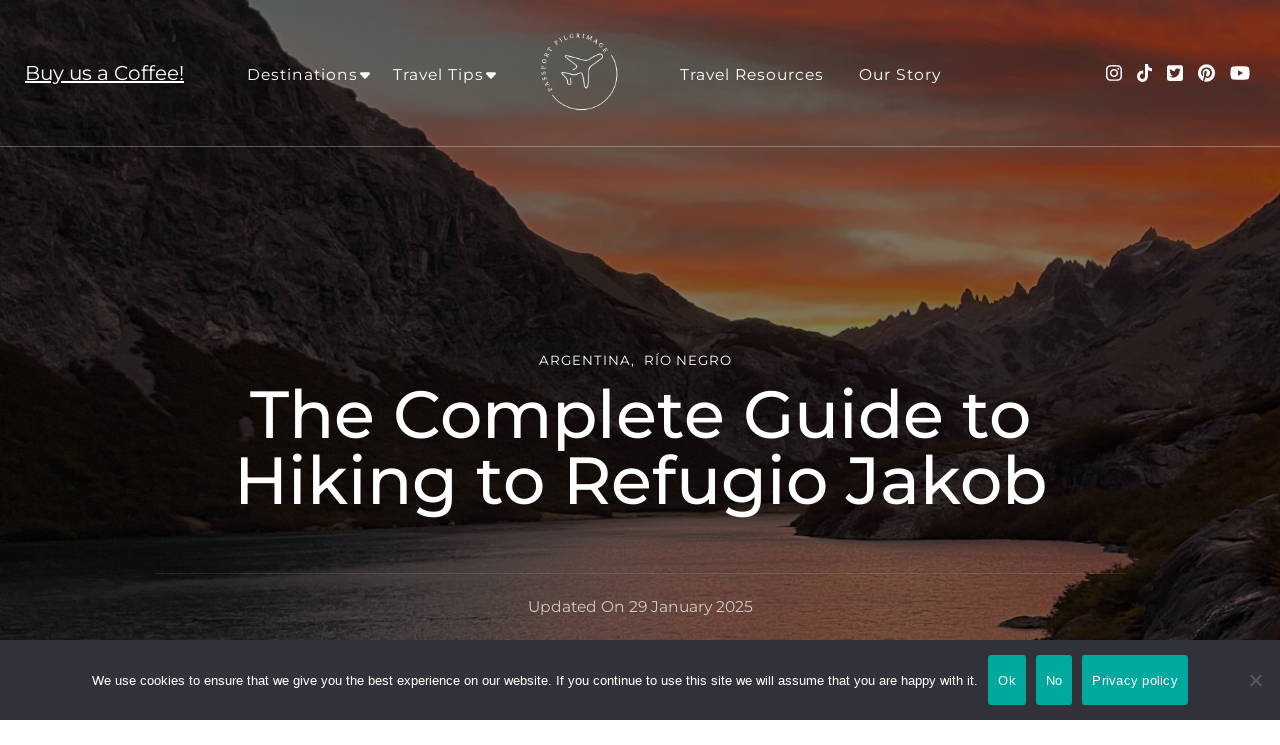

--- FILE ---
content_type: text/html; charset=UTF-8
request_url: https://passportpilgrimage.com/destinations/argentina/complete-hiking-guide-refugio-jakob/
body_size: 32780
content:
    <!DOCTYPE html>
    <html lang="en-GB">
    <head itemscope itemtype="http://schema.org/WebSite">
	    <meta charset="UTF-8">
    <meta name="viewport" content="width=device-width, initial-scale=1">
    <link rel="profile" href="http://gmpg.org/xfn/11">
    <meta name='robots' content='index, follow, max-image-preview:large, max-snippet:-1, max-video-preview:-1' />
	<style>img:is([sizes="auto" i], [sizes^="auto," i]) { contain-intrinsic-size: 3000px 1500px }</style>
	
	<!-- This site is optimized with the Yoast SEO plugin v26.4 - https://yoast.com/wordpress/plugins/seo/ -->
	<title>The Complete Guide to Hiking to Refugio Jakob (2025)</title>
	<meta name="description" content="Don&#039;t miss Bariloche&#039;s best hike - the trek from Refugio Frey to Refugio Jakob. Find out everything you need to know about this trek here!" />
	<link rel="canonical" href="https://passportpilgrimage.com/destinations/argentina/complete-hiking-guide-refugio-jakob/" />
	<meta property="og:locale" content="en_GB" />
	<meta property="og:type" content="article" />
	<meta property="og:title" content="The Complete Guide to Hiking to Refugio Jakob (2025)" />
	<meta property="og:description" content="Don&#039;t miss Bariloche&#039;s best hike - the trek from Refugio Frey to Refugio Jakob. Find out everything you need to know about this trek here!" />
	<meta property="og:url" content="https://passportpilgrimage.com/destinations/argentina/complete-hiking-guide-refugio-jakob/" />
	<meta property="og:site_name" content="Passport Pilgrimage" />
	<meta property="article:published_time" content="2024-04-21T21:45:07+00:00" />
	<meta property="article:modified_time" content="2025-01-29T23:59:12+00:00" />
	<meta property="og:image" content="https://passportpilgrimage.com/wp-content/uploads/2024/04/Sunset-at-Jakob-scaled.jpg" />
	<meta property="og:image:width" content="2560" />
	<meta property="og:image:height" content="1920" />
	<meta property="og:image:type" content="image/jpeg" />
	<meta name="author" content="Cullen" />
	<meta name="twitter:card" content="summary_large_image" />
	<meta name="twitter:label1" content="Written by" />
	<meta name="twitter:data1" content="Cullen" />
	<meta name="twitter:label2" content="Estimated reading time" />
	<meta name="twitter:data2" content="16 minutes" />
	<script type="application/ld+json" class="yoast-schema-graph">{"@context":"https://schema.org","@graph":[{"@type":"Article","@id":"https://passportpilgrimage.com/destinations/argentina/complete-hiking-guide-refugio-jakob/#article","isPartOf":{"@id":"https://passportpilgrimage.com/destinations/argentina/complete-hiking-guide-refugio-jakob/"},"author":{"name":"Cullen","@id":"https://passportpilgrimage.com/#/schema/person/45b7620c86b16a90814f54c905b409b4"},"headline":"The Complete Guide to Hiking to Refugio Jakob","datePublished":"2024-04-21T21:45:07+00:00","dateModified":"2025-01-29T23:59:12+00:00","mainEntityOfPage":{"@id":"https://passportpilgrimage.com/destinations/argentina/complete-hiking-guide-refugio-jakob/"},"wordCount":2540,"commentCount":0,"publisher":{"@id":"https://passportpilgrimage.com/#organization"},"image":{"@id":"https://passportpilgrimage.com/destinations/argentina/complete-hiking-guide-refugio-jakob/#primaryimage"},"thumbnailUrl":"https://passportpilgrimage.com/wp-content/uploads/2024/04/Sunset-at-Jakob-scaled.jpg","articleSection":["Argentina","Río Negro"],"inLanguage":"en-GB","potentialAction":[{"@type":"CommentAction","name":"Comment","target":["https://passportpilgrimage.com/destinations/argentina/complete-hiking-guide-refugio-jakob/#respond"]}]},{"@type":"WebPage","@id":"https://passportpilgrimage.com/destinations/argentina/complete-hiking-guide-refugio-jakob/","url":"https://passportpilgrimage.com/destinations/argentina/complete-hiking-guide-refugio-jakob/","name":"The Complete Guide to Hiking to Refugio Jakob (2025)","isPartOf":{"@id":"https://passportpilgrimage.com/#website"},"primaryImageOfPage":{"@id":"https://passportpilgrimage.com/destinations/argentina/complete-hiking-guide-refugio-jakob/#primaryimage"},"image":{"@id":"https://passportpilgrimage.com/destinations/argentina/complete-hiking-guide-refugio-jakob/#primaryimage"},"thumbnailUrl":"https://passportpilgrimage.com/wp-content/uploads/2024/04/Sunset-at-Jakob-scaled.jpg","datePublished":"2024-04-21T21:45:07+00:00","dateModified":"2025-01-29T23:59:12+00:00","description":"Don't miss Bariloche's best hike - the trek from Refugio Frey to Refugio Jakob. Find out everything you need to know about this trek here!","breadcrumb":{"@id":"https://passportpilgrimage.com/destinations/argentina/complete-hiking-guide-refugio-jakob/#breadcrumb"},"inLanguage":"en-GB","potentialAction":[{"@type":"ReadAction","target":["https://passportpilgrimage.com/destinations/argentina/complete-hiking-guide-refugio-jakob/"]}]},{"@type":"ImageObject","inLanguage":"en-GB","@id":"https://passportpilgrimage.com/destinations/argentina/complete-hiking-guide-refugio-jakob/#primaryimage","url":"https://passportpilgrimage.com/wp-content/uploads/2024/04/Sunset-at-Jakob-scaled.jpg","contentUrl":"https://passportpilgrimage.com/wp-content/uploads/2024/04/Sunset-at-Jakob-scaled.jpg","width":2560,"height":1920,"caption":"Sunset-at-Jakob"},{"@type":"BreadcrumbList","@id":"https://passportpilgrimage.com/destinations/argentina/complete-hiking-guide-refugio-jakob/#breadcrumb","itemListElement":[{"@type":"ListItem","position":1,"name":"Home","item":"https://passportpilgrimage.com/"},{"@type":"ListItem","position":2,"name":"The Complete Guide to Hiking to Refugio Jakob"}]},{"@type":"WebSite","@id":"https://passportpilgrimage.com/#website","url":"https://passportpilgrimage.com/","name":"Passport Pilgrimage","description":"Travel Blog dedicated to travel tips, guides and more!","publisher":{"@id":"https://passportpilgrimage.com/#organization"},"potentialAction":[{"@type":"SearchAction","target":{"@type":"EntryPoint","urlTemplate":"https://passportpilgrimage.com/?s={search_term_string}"},"query-input":{"@type":"PropertyValueSpecification","valueRequired":true,"valueName":"search_term_string"}}],"inLanguage":"en-GB"},{"@type":"Organization","@id":"https://passportpilgrimage.com/#organization","name":"Passport Pilgrimage","url":"https://passportpilgrimage.com/","logo":{"@type":"ImageObject","inLanguage":"en-GB","@id":"https://passportpilgrimage.com/#/schema/logo/image/","url":"https://passportpilgrimage.com/wp-content/uploads/2023/11/cropped-cropped-Passport-Pilgrimage-Blog-Logo-1-1-3.png","contentUrl":"https://passportpilgrimage.com/wp-content/uploads/2023/11/cropped-cropped-Passport-Pilgrimage-Blog-Logo-1-1-3.png","width":292,"height":250,"caption":"Passport Pilgrimage"},"image":{"@id":"https://passportpilgrimage.com/#/schema/logo/image/"}},{"@type":"Person","@id":"https://passportpilgrimage.com/#/schema/person/45b7620c86b16a90814f54c905b409b4","name":"Cullen","image":{"@type":"ImageObject","inLanguage":"en-GB","@id":"https://passportpilgrimage.com/#/schema/person/image/","url":"https://secure.gravatar.com/avatar/4ca73e31f7226e22b7e2ade57fc78293c1d10574c345111808a4761dc16de309?s=96&d=mm&r=g","contentUrl":"https://secure.gravatar.com/avatar/4ca73e31f7226e22b7e2ade57fc78293c1d10574c345111808a4761dc16de309?s=96&d=mm&r=g","caption":"Cullen"},"sameAs":["https://passportpilgrimage.com"],"url":"https://passportpilgrimage.com/author/cllnbn449/"}]}</script>
	<!-- / Yoast SEO plugin. -->


<link rel="alternate" type="application/rss+xml" title="Passport Pilgrimage &raquo; Feed" href="https://passportpilgrimage.com/feed/" />
<link rel="alternate" type="application/rss+xml" title="Passport Pilgrimage &raquo; Comments Feed" href="https://passportpilgrimage.com/comments/feed/" />
<script type="text/javascript">
/* <![CDATA[ */
window._wpemojiSettings = {"baseUrl":"https:\/\/s.w.org\/images\/core\/emoji\/16.0.1\/72x72\/","ext":".png","svgUrl":"https:\/\/s.w.org\/images\/core\/emoji\/16.0.1\/svg\/","svgExt":".svg","source":{"concatemoji":"https:\/\/passportpilgrimage.com\/wp-includes\/js\/wp-emoji-release.min.js?ver=6.8.3"}};
/*! This file is auto-generated */
!function(s,n){var o,i,e;function c(e){try{var t={supportTests:e,timestamp:(new Date).valueOf()};sessionStorage.setItem(o,JSON.stringify(t))}catch(e){}}function p(e,t,n){e.clearRect(0,0,e.canvas.width,e.canvas.height),e.fillText(t,0,0);var t=new Uint32Array(e.getImageData(0,0,e.canvas.width,e.canvas.height).data),a=(e.clearRect(0,0,e.canvas.width,e.canvas.height),e.fillText(n,0,0),new Uint32Array(e.getImageData(0,0,e.canvas.width,e.canvas.height).data));return t.every(function(e,t){return e===a[t]})}function u(e,t){e.clearRect(0,0,e.canvas.width,e.canvas.height),e.fillText(t,0,0);for(var n=e.getImageData(16,16,1,1),a=0;a<n.data.length;a++)if(0!==n.data[a])return!1;return!0}function f(e,t,n,a){switch(t){case"flag":return n(e,"\ud83c\udff3\ufe0f\u200d\u26a7\ufe0f","\ud83c\udff3\ufe0f\u200b\u26a7\ufe0f")?!1:!n(e,"\ud83c\udde8\ud83c\uddf6","\ud83c\udde8\u200b\ud83c\uddf6")&&!n(e,"\ud83c\udff4\udb40\udc67\udb40\udc62\udb40\udc65\udb40\udc6e\udb40\udc67\udb40\udc7f","\ud83c\udff4\u200b\udb40\udc67\u200b\udb40\udc62\u200b\udb40\udc65\u200b\udb40\udc6e\u200b\udb40\udc67\u200b\udb40\udc7f");case"emoji":return!a(e,"\ud83e\udedf")}return!1}function g(e,t,n,a){var r="undefined"!=typeof WorkerGlobalScope&&self instanceof WorkerGlobalScope?new OffscreenCanvas(300,150):s.createElement("canvas"),o=r.getContext("2d",{willReadFrequently:!0}),i=(o.textBaseline="top",o.font="600 32px Arial",{});return e.forEach(function(e){i[e]=t(o,e,n,a)}),i}function t(e){var t=s.createElement("script");t.src=e,t.defer=!0,s.head.appendChild(t)}"undefined"!=typeof Promise&&(o="wpEmojiSettingsSupports",i=["flag","emoji"],n.supports={everything:!0,everythingExceptFlag:!0},e=new Promise(function(e){s.addEventListener("DOMContentLoaded",e,{once:!0})}),new Promise(function(t){var n=function(){try{var e=JSON.parse(sessionStorage.getItem(o));if("object"==typeof e&&"number"==typeof e.timestamp&&(new Date).valueOf()<e.timestamp+604800&&"object"==typeof e.supportTests)return e.supportTests}catch(e){}return null}();if(!n){if("undefined"!=typeof Worker&&"undefined"!=typeof OffscreenCanvas&&"undefined"!=typeof URL&&URL.createObjectURL&&"undefined"!=typeof Blob)try{var e="postMessage("+g.toString()+"("+[JSON.stringify(i),f.toString(),p.toString(),u.toString()].join(",")+"));",a=new Blob([e],{type:"text/javascript"}),r=new Worker(URL.createObjectURL(a),{name:"wpTestEmojiSupports"});return void(r.onmessage=function(e){c(n=e.data),r.terminate(),t(n)})}catch(e){}c(n=g(i,f,p,u))}t(n)}).then(function(e){for(var t in e)n.supports[t]=e[t],n.supports.everything=n.supports.everything&&n.supports[t],"flag"!==t&&(n.supports.everythingExceptFlag=n.supports.everythingExceptFlag&&n.supports[t]);n.supports.everythingExceptFlag=n.supports.everythingExceptFlag&&!n.supports.flag,n.DOMReady=!1,n.readyCallback=function(){n.DOMReady=!0}}).then(function(){return e}).then(function(){var e;n.supports.everything||(n.readyCallback(),(e=n.source||{}).concatemoji?t(e.concatemoji):e.wpemoji&&e.twemoji&&(t(e.twemoji),t(e.wpemoji)))}))}((window,document),window._wpemojiSettings);
/* ]]> */
</script>
<style id='wp-emoji-styles-inline-css' type='text/css'>

	img.wp-smiley, img.emoji {
		display: inline !important;
		border: none !important;
		box-shadow: none !important;
		height: 1em !important;
		width: 1em !important;
		margin: 0 0.07em !important;
		vertical-align: -0.1em !important;
		background: none !important;
		padding: 0 !important;
	}
</style>
<link rel='stylesheet' id='wp-block-library-css' href='https://passportpilgrimage.com/wp-includes/css/dist/block-library/style.min.css?ver=6.8.3' type='text/css' media='all' />
<style id='classic-theme-styles-inline-css' type='text/css'>
/*! This file is auto-generated */
.wp-block-button__link{color:#fff;background-color:#32373c;border-radius:9999px;box-shadow:none;text-decoration:none;padding:calc(.667em + 2px) calc(1.333em + 2px);font-size:1.125em}.wp-block-file__button{background:#32373c;color:#fff;text-decoration:none}
</style>
<link rel='stylesheet' id='coblocks-frontend-css' href='https://passportpilgrimage.com/wp-content/plugins/coblocks/dist/style-coblocks-1.css?ver=3.1.16' type='text/css' media='all' />
<link rel='stylesheet' id='coblocks-extensions-css' href='https://passportpilgrimage.com/wp-content/plugins/coblocks/dist/style-coblocks-extensions.css?ver=3.1.16' type='text/css' media='all' />
<link rel='stylesheet' id='coblocks-animation-css' href='https://passportpilgrimage.com/wp-content/plugins/coblocks/dist/style-coblocks-animation.css?ver=2677611078ee87eb3b1c' type='text/css' media='all' />
<style id='global-styles-inline-css' type='text/css'>
:root{--wp--preset--aspect-ratio--square: 1;--wp--preset--aspect-ratio--4-3: 4/3;--wp--preset--aspect-ratio--3-4: 3/4;--wp--preset--aspect-ratio--3-2: 3/2;--wp--preset--aspect-ratio--2-3: 2/3;--wp--preset--aspect-ratio--16-9: 16/9;--wp--preset--aspect-ratio--9-16: 9/16;--wp--preset--color--black: #000000;--wp--preset--color--cyan-bluish-gray: #abb8c3;--wp--preset--color--white: #ffffff;--wp--preset--color--pale-pink: #f78da7;--wp--preset--color--vivid-red: #cf2e2e;--wp--preset--color--luminous-vivid-orange: #ff6900;--wp--preset--color--luminous-vivid-amber: #fcb900;--wp--preset--color--light-green-cyan: #7bdcb5;--wp--preset--color--vivid-green-cyan: #00d084;--wp--preset--color--pale-cyan-blue: #8ed1fc;--wp--preset--color--vivid-cyan-blue: #0693e3;--wp--preset--color--vivid-purple: #9b51e0;--wp--preset--gradient--vivid-cyan-blue-to-vivid-purple: linear-gradient(135deg,rgba(6,147,227,1) 0%,rgb(155,81,224) 100%);--wp--preset--gradient--light-green-cyan-to-vivid-green-cyan: linear-gradient(135deg,rgb(122,220,180) 0%,rgb(0,208,130) 100%);--wp--preset--gradient--luminous-vivid-amber-to-luminous-vivid-orange: linear-gradient(135deg,rgba(252,185,0,1) 0%,rgba(255,105,0,1) 100%);--wp--preset--gradient--luminous-vivid-orange-to-vivid-red: linear-gradient(135deg,rgba(255,105,0,1) 0%,rgb(207,46,46) 100%);--wp--preset--gradient--very-light-gray-to-cyan-bluish-gray: linear-gradient(135deg,rgb(238,238,238) 0%,rgb(169,184,195) 100%);--wp--preset--gradient--cool-to-warm-spectrum: linear-gradient(135deg,rgb(74,234,220) 0%,rgb(151,120,209) 20%,rgb(207,42,186) 40%,rgb(238,44,130) 60%,rgb(251,105,98) 80%,rgb(254,248,76) 100%);--wp--preset--gradient--blush-light-purple: linear-gradient(135deg,rgb(255,206,236) 0%,rgb(152,150,240) 100%);--wp--preset--gradient--blush-bordeaux: linear-gradient(135deg,rgb(254,205,165) 0%,rgb(254,45,45) 50%,rgb(107,0,62) 100%);--wp--preset--gradient--luminous-dusk: linear-gradient(135deg,rgb(255,203,112) 0%,rgb(199,81,192) 50%,rgb(65,88,208) 100%);--wp--preset--gradient--pale-ocean: linear-gradient(135deg,rgb(255,245,203) 0%,rgb(182,227,212) 50%,rgb(51,167,181) 100%);--wp--preset--gradient--electric-grass: linear-gradient(135deg,rgb(202,248,128) 0%,rgb(113,206,126) 100%);--wp--preset--gradient--midnight: linear-gradient(135deg,rgb(2,3,129) 0%,rgb(40,116,252) 100%);--wp--preset--font-size--small: 13px;--wp--preset--font-size--medium: 20px;--wp--preset--font-size--large: 36px;--wp--preset--font-size--x-large: 42px;--wp--preset--spacing--20: 0.44rem;--wp--preset--spacing--30: 0.67rem;--wp--preset--spacing--40: 1rem;--wp--preset--spacing--50: 1.5rem;--wp--preset--spacing--60: 2.25rem;--wp--preset--spacing--70: 3.38rem;--wp--preset--spacing--80: 5.06rem;--wp--preset--shadow--natural: 6px 6px 9px rgba(0, 0, 0, 0.2);--wp--preset--shadow--deep: 12px 12px 50px rgba(0, 0, 0, 0.4);--wp--preset--shadow--sharp: 6px 6px 0px rgba(0, 0, 0, 0.2);--wp--preset--shadow--outlined: 6px 6px 0px -3px rgba(255, 255, 255, 1), 6px 6px rgba(0, 0, 0, 1);--wp--preset--shadow--crisp: 6px 6px 0px rgba(0, 0, 0, 1);}:where(.is-layout-flex){gap: 0.5em;}:where(.is-layout-grid){gap: 0.5em;}body .is-layout-flex{display: flex;}.is-layout-flex{flex-wrap: wrap;align-items: center;}.is-layout-flex > :is(*, div){margin: 0;}body .is-layout-grid{display: grid;}.is-layout-grid > :is(*, div){margin: 0;}:where(.wp-block-columns.is-layout-flex){gap: 2em;}:where(.wp-block-columns.is-layout-grid){gap: 2em;}:where(.wp-block-post-template.is-layout-flex){gap: 1.25em;}:where(.wp-block-post-template.is-layout-grid){gap: 1.25em;}.has-black-color{color: var(--wp--preset--color--black) !important;}.has-cyan-bluish-gray-color{color: var(--wp--preset--color--cyan-bluish-gray) !important;}.has-white-color{color: var(--wp--preset--color--white) !important;}.has-pale-pink-color{color: var(--wp--preset--color--pale-pink) !important;}.has-vivid-red-color{color: var(--wp--preset--color--vivid-red) !important;}.has-luminous-vivid-orange-color{color: var(--wp--preset--color--luminous-vivid-orange) !important;}.has-luminous-vivid-amber-color{color: var(--wp--preset--color--luminous-vivid-amber) !important;}.has-light-green-cyan-color{color: var(--wp--preset--color--light-green-cyan) !important;}.has-vivid-green-cyan-color{color: var(--wp--preset--color--vivid-green-cyan) !important;}.has-pale-cyan-blue-color{color: var(--wp--preset--color--pale-cyan-blue) !important;}.has-vivid-cyan-blue-color{color: var(--wp--preset--color--vivid-cyan-blue) !important;}.has-vivid-purple-color{color: var(--wp--preset--color--vivid-purple) !important;}.has-black-background-color{background-color: var(--wp--preset--color--black) !important;}.has-cyan-bluish-gray-background-color{background-color: var(--wp--preset--color--cyan-bluish-gray) !important;}.has-white-background-color{background-color: var(--wp--preset--color--white) !important;}.has-pale-pink-background-color{background-color: var(--wp--preset--color--pale-pink) !important;}.has-vivid-red-background-color{background-color: var(--wp--preset--color--vivid-red) !important;}.has-luminous-vivid-orange-background-color{background-color: var(--wp--preset--color--luminous-vivid-orange) !important;}.has-luminous-vivid-amber-background-color{background-color: var(--wp--preset--color--luminous-vivid-amber) !important;}.has-light-green-cyan-background-color{background-color: var(--wp--preset--color--light-green-cyan) !important;}.has-vivid-green-cyan-background-color{background-color: var(--wp--preset--color--vivid-green-cyan) !important;}.has-pale-cyan-blue-background-color{background-color: var(--wp--preset--color--pale-cyan-blue) !important;}.has-vivid-cyan-blue-background-color{background-color: var(--wp--preset--color--vivid-cyan-blue) !important;}.has-vivid-purple-background-color{background-color: var(--wp--preset--color--vivid-purple) !important;}.has-black-border-color{border-color: var(--wp--preset--color--black) !important;}.has-cyan-bluish-gray-border-color{border-color: var(--wp--preset--color--cyan-bluish-gray) !important;}.has-white-border-color{border-color: var(--wp--preset--color--white) !important;}.has-pale-pink-border-color{border-color: var(--wp--preset--color--pale-pink) !important;}.has-vivid-red-border-color{border-color: var(--wp--preset--color--vivid-red) !important;}.has-luminous-vivid-orange-border-color{border-color: var(--wp--preset--color--luminous-vivid-orange) !important;}.has-luminous-vivid-amber-border-color{border-color: var(--wp--preset--color--luminous-vivid-amber) !important;}.has-light-green-cyan-border-color{border-color: var(--wp--preset--color--light-green-cyan) !important;}.has-vivid-green-cyan-border-color{border-color: var(--wp--preset--color--vivid-green-cyan) !important;}.has-pale-cyan-blue-border-color{border-color: var(--wp--preset--color--pale-cyan-blue) !important;}.has-vivid-cyan-blue-border-color{border-color: var(--wp--preset--color--vivid-cyan-blue) !important;}.has-vivid-purple-border-color{border-color: var(--wp--preset--color--vivid-purple) !important;}.has-vivid-cyan-blue-to-vivid-purple-gradient-background{background: var(--wp--preset--gradient--vivid-cyan-blue-to-vivid-purple) !important;}.has-light-green-cyan-to-vivid-green-cyan-gradient-background{background: var(--wp--preset--gradient--light-green-cyan-to-vivid-green-cyan) !important;}.has-luminous-vivid-amber-to-luminous-vivid-orange-gradient-background{background: var(--wp--preset--gradient--luminous-vivid-amber-to-luminous-vivid-orange) !important;}.has-luminous-vivid-orange-to-vivid-red-gradient-background{background: var(--wp--preset--gradient--luminous-vivid-orange-to-vivid-red) !important;}.has-very-light-gray-to-cyan-bluish-gray-gradient-background{background: var(--wp--preset--gradient--very-light-gray-to-cyan-bluish-gray) !important;}.has-cool-to-warm-spectrum-gradient-background{background: var(--wp--preset--gradient--cool-to-warm-spectrum) !important;}.has-blush-light-purple-gradient-background{background: var(--wp--preset--gradient--blush-light-purple) !important;}.has-blush-bordeaux-gradient-background{background: var(--wp--preset--gradient--blush-bordeaux) !important;}.has-luminous-dusk-gradient-background{background: var(--wp--preset--gradient--luminous-dusk) !important;}.has-pale-ocean-gradient-background{background: var(--wp--preset--gradient--pale-ocean) !important;}.has-electric-grass-gradient-background{background: var(--wp--preset--gradient--electric-grass) !important;}.has-midnight-gradient-background{background: var(--wp--preset--gradient--midnight) !important;}.has-small-font-size{font-size: var(--wp--preset--font-size--small) !important;}.has-medium-font-size{font-size: var(--wp--preset--font-size--medium) !important;}.has-large-font-size{font-size: var(--wp--preset--font-size--large) !important;}.has-x-large-font-size{font-size: var(--wp--preset--font-size--x-large) !important;}
:where(.wp-block-post-template.is-layout-flex){gap: 1.25em;}:where(.wp-block-post-template.is-layout-grid){gap: 1.25em;}
:where(.wp-block-columns.is-layout-flex){gap: 2em;}:where(.wp-block-columns.is-layout-grid){gap: 2em;}
:root :where(.wp-block-pullquote){font-size: 1.5em;line-height: 1.6;}
</style>
<link rel='stylesheet' id='blossomthemes-toolkit-css' href='https://passportpilgrimage.com/wp-content/plugins/blossomthemes-toolkit/public/css/blossomthemes-toolkit-public.min.css?ver=2.2.7' type='text/css' media='all' />
<link rel='stylesheet' id='cookie-notice-front-css' href='https://passportpilgrimage.com/wp-content/plugins/cookie-notice/css/front.min.css?ver=2.5.9' type='text/css' media='all' />
<link rel='stylesheet' id='wp-components-css' href='https://passportpilgrimage.com/wp-includes/css/dist/components/style.min.css?ver=6.8.3' type='text/css' media='all' />
<link rel='stylesheet' id='godaddy-styles-css' href='https://passportpilgrimage.com/wp-content/mu-plugins/vendor/wpex/godaddy-launch/includes/Dependencies/GoDaddy/Styles/build/latest.css?ver=2.0.2' type='text/css' media='all' />
<link rel='stylesheet' id='ez-toc-css' href='https://passportpilgrimage.com/wp-content/plugins/easy-table-of-contents/assets/css/screen.min.css?ver=2.0.77' type='text/css' media='all' />
<style id='ez-toc-inline-css' type='text/css'>
div#ez-toc-container .ez-toc-title {font-size: 120%;}div#ez-toc-container .ez-toc-title {font-weight: 500;}div#ez-toc-container ul li , div#ez-toc-container ul li a {font-size: 95%;}div#ez-toc-container ul li , div#ez-toc-container ul li a {font-weight: 500;}div#ez-toc-container nav ul ul li {font-size: 90%;}.ez-toc-box-title {font-weight: bold; margin-bottom: 10px; text-align: center; text-transform: uppercase; letter-spacing: 1px; color: #666; padding-bottom: 5px;position:absolute;top:-4%;left:5%;background-color: inherit;transition: top 0.3s ease;}.ez-toc-box-title.toc-closed {top:-25%;}
.ez-toc-container-direction {direction: ltr;}.ez-toc-counter ul{counter-reset: item ;}.ez-toc-counter nav ul li a::before {content: counters(item, '.', decimal) '. ';display: inline-block;counter-increment: item;flex-grow: 0;flex-shrink: 0;margin-right: .2em; float: left; }.ez-toc-widget-direction {direction: ltr;}.ez-toc-widget-container ul{counter-reset: item ;}.ez-toc-widget-container nav ul li a::before {content: counters(item, '.', decimal) '. ';display: inline-block;counter-increment: item;flex-grow: 0;flex-shrink: 0;margin-right: .2em; float: left; }
</style>
<link rel='stylesheet' id='owl-carousel-css' href='https://passportpilgrimage.com/wp-content/themes/blossom-travel/css/owl.carousel.min.css?ver=2.3.4' type='text/css' media='all' />
<link rel='stylesheet' id='blossom-travel-google-fonts-css' href='https://passportpilgrimage.com/wp-content/fonts/8550bb25452b72e69cb0949d478b908c.css' type='text/css' media='all' />
<link rel='stylesheet' id='blossom-travel-css' href='https://passportpilgrimage.com/wp-content/themes/blossom-travel/style.css?ver=1.2.4' type='text/css' media='all' />
<style id='blossom-travel-inline-css' type='text/css'>


	.site-title{
        font-size   : 30px;
        font-family : Montserrat;
        font-weight : 700;
        font-style  : normal;
    }

	.site-title a{
		color: #FFFFFF;
	}

	.custom-logo-link img{
	    width: 101px;
	    max-width: 100%;
	}
     
    .content-newsletter .blossomthemes-email-newsletter-wrapper.bg-img:after,
    .widget_blossomthemes_email_newsletter_widget .blossomthemes-email-newsletter-wrapper:after{
        background: rgba(119, 196, 175, 0.8);
    }
    
    /*Typography*/

    body,
    button,
    input,
    select,
    optgroup,
    textarea{
        font-family : Montserrat;        
    }

	.about-section .btn-readmore, 
	.single .content-area .single-travel-essential .section-title, 
	#secondary .widget_blossomtheme_companion_cta_widget .text-holder p, 
	.site-footer .widget_blossomtheme_companion_cta_widget .text-holder p {
		font-family : Montserrat;
	}

	
	section[class*="-section"] .widget .widget-title, 
	.section-title, 
	.banner .banner-caption .entry-title, 
	.banner .item .entry-header .title, 
	.trending-section .widget ul li .entry-header .entry-title, 
	section.about-section .widget .widget-title, 
	.trending-stories-section article .entry-title, 
	.newsletter-section .blossomthemes-email-newsletter-wrapper h3, 
	.widget_bttk_popular_post ul li .entry-header .entry-title, 
	.widget_bttk_pro_recent_post ul li .entry-header .entry-title, 
	.widget_bttk_author_bio .title-holder, 
	.widget-area .widget_blossomthemes_email_newsletter_widget .text-holder h3, 
	.site-footer .widget_blossomthemes_email_newsletter_widget .text-holder h3, 
	body[class*="post-lay-"] .site-main .large-post .entry-title, 
	body[class*="post-lay-"] .site-main article:not(.large-post) .entry-title, 
	.additional-post .section-grid article .entry-title, 
	.single .site-content .page-header .page-title {
		font-family : Montserrat;
	}
    
    /*Color Scheme*/

    button:hover,
	input[type="button"]:hover,
	input[type="reset"]:hover,
	input[type="submit"]:hover, 
	.widget_archive ul li::before, 
	.widget_categories ul li::before, 
	.widget_pages ul li::before, 
	.widget_meta ul li::before, 
	.widget_recent_comments ul li::before, 
	.widget_recent_entries ul li::before, 
	.widget_nav_menu ul li::before, 
	.comment-form p.form-submit input[type="submit"], 
	.pagination .page-numbers.current, 
	.posts-navigation .nav-links a:hover, 
	#load-posts a.loading, 
	#load-posts a:hover, 
	#load-posts a.disabled, 
	.sticky-t-bar:not(.active) .close, 
	.sticky-bar-content, 
	.main-navigation ul li a:after, 
	.main-navigation ul ul li:hover > a, 
	.main-navigation ul ul li a:hover, 
	.main-navigation ul ul li.current-menu-item > a, 
	.main-navigation ul ul li.current_page_item > a, 
	.main-navigation ul ul li.current-menu-ancestor > a, 
	.main-navigation ul ul li.current_page_ancestor > a, 
	.btn-readmore, 
	.banner-caption .blossomthemes-email-newsletter-wrapper form input[type="submit"]:hover, 
	.slider-two .owl-carousel .owl-nav [class*="owl-"], 
	.slider-five .owl-carousel .owl-nav [class*="owl-"], 
	.trending-section .owl-carousel .owl-nav [class*="owl-"], 
	.widget_bttk_image_text_widget ul li:hover .btn-readmore, 
	.post-thumbnail .social-list li a, 
	.popular-post-section .owl-carousel .owl-nav [class*="owl-"], 
	.trending-post-section .owl-carousel .owl-nav [class*="owl-"], 
	.popular-cat-section .owl-carousel .owl-nav [class*="owl-"], 
	.widget_blossomtheme_companion_cta_widget .btn-cta, 
	.widget_calendar table caption, 
	.tagcloud a, 
	.widget_bttk_author_bio .readmore, 
	.widget_bttk_author_bio .author-socicons li a:hover, 
	.page-template-contact .site-main form input[type="submit"], 
	.single .site-main article .social-list li a, 
	.single-lay-five .site-content .page-header .social-list li a, 
	.single-lay-six .site-content .page-header .social-list li a, 
	.widget_bttk_social_links ul li a:hover, 
	.widget_bttk_posts_category_slider_widget .owl-theme .owl-nav [class*="owl-"]:hover, 
	.widget_bttk_description_widget .social-profile li a, 
	.footer-social .social-list li a:hover svg, 
	.site-footer .widget_bttk_posts_category_slider_widget .owl-carousel .owl-dots .owl-dot.active, 
	.site-footer .widget_bttk_posts_category_slider_widget .owl-carousel .owl-dots .owl-dot:hover, 
	.site-footer .widget_bttk_social_links ul li a:hover, 
	.bttk-itw-holder .owl-stage li, 
	.author-section .author-img, 
	.trending-section .owl-carousel .owl-nav [class*="owl-"].disabled, 
	.trending-section .owl-carousel .owl-nav [class*="owl-"].disabled:hover, 
	.main-navigation ul .sub-menu li:hover > a, 
	.main-navigation ul .sub-menu li a:hover, 
	.main-navigation ul .sub-menu li.current-menu-item > a, 
	.main-navigation ul .sub-menu li.current_page_item > a, 
	.main-navigation ul .sub-menu li.current-menu-ancestor > a, 
	.main-navigation ul .sub-menu li.current_page_ancestor > a {
		background: #77c4af;
	}

	.banner-caption .blossomthemes-email-newsletter-wrapper form label input[type="checkbox"]:checked + .check-mark, 
	.feature-category-section .widget_bttk_custom_categories ul li, 
	.widget_search .search-form .search-submit, 
	.error404 .site-main .search-form .search-submit {
		background-color: #77c4af;
	}

	.pagination .page-numbers:hover, 
	.pagination .page-numbers.current, 
	.posts-navigation .nav-links a:hover, 
	#load-posts a.loading, 
	#load-posts a:hover, 
	#load-posts a.disabled, 
	.banner-caption .blossomthemes-email-newsletter-wrapper form label input[type="checkbox"]:checked + .check-mark, 
	.post-thumbnail .social-list li a, 
	.widget_blossomtheme_companion_cta_widget .btn-cta, 
	.widget_bttk_author_bio .author-socicons li a:hover, 
	.single .site-main article .social-list li a, 
	.single-lay-five .site-content .page-header .social-list li a, 
	.single-lay-six .site-content .page-header .social-list li a, 
	.site-footer .widget_bttk_posts_category_slider_widget .owl-carousel .owl-dots .owl-dot.active, 
	.site-footer .widget_bttk_posts_category_slider_widget .owl-carousel .owl-dots .owl-dot:hover {
		border-color: #77c4af;
	}

	a, a:hover, 
	#secondary .widget ul li a:hover, 
	.site-footer .widget ul li a:hover, 
	.comment-respond .comment-reply-title a:hover, 
	.social-list li a:hover, 
	.header-five .header-t .header-social .social-list li a:hover, 
	.banner .entry-header .entry-title a:hover, 
	.banner .banner-caption .entry-title a:hover, 
	.banner .item .entry-header .title a:hover, 
	.slider-one .entry-header .entry-meta > span a:hover, 
	.slider-two .item .entry-header .entry-title a:hover, 
	.slider-two .item .entry-header span.category a:hover, 
	.slider-three .item .entry-header .entry-title a:hover, 
	.slider-three .item .entry-meta > span a:hover, 
	.slider-four .item .entry-header .entry-title a:hover, 
	.slider-four .item .entry-meta > span a:hover, 
	.slider-five .item-wrap .entry-header .entry-title a:hover, 
	.slider-five .item-wrap .entry-meta > span a:hover, 
	.trending-section li .entry-header span.cat-links a:hover, 
	.trending-section .widget ul li .entry-title a:hover, 
	article .entry-title a:hover, 
	.entry-meta > span a:hover, 
	.entry-footer > span a:hover, 
	.trending-stories-section article:not(.large-post) span.category a, 
	span.category a:hover, 
	article.large-post span.category a:hover, 
	article.large-post .entry-title a:hover, 
	.popular-post-section .widget ul.style-one li .entry-title a:hover, 
	.trending-post-section.style-three article .entry-title a:hover, 
	.popular-cat-section.style-three article .entry-title a:hover, 
	.popular-post-section .widget .style-one .entry-header .cat-links a:hover, 
	.trending-post-section.style-three article .category a:hover, 
	.popular-cat-section.style-three article .category a:hover, 
	#secondary .widget_bttk_popular_post .entry-meta > span a:hover, 
	#secondary .widget_bttk_pro_recent_post .entry-meta > span a:hover, 
	.post-lay-one .site-main article:not(.large-post) span.category a:hover, 
	.post-lay-one .site-main .large-post .entry-footer > span a:hover, 
	.post-lay-one .site-main article:not(.large-post) .btn-readmore:hover, 
	.post-lay-two .site-main article span.category a:hover, 
	.post-lay-two .site-main article .entry-title a:hover, 
	.post-lay-three .site-main article span.category a:hover, 
	.post-lay-five .site-main article .category a:hover, 
	.post-lay-five .site-main article .entry-title a:hover, 
	.single .page-header span.category a:hover, 
	.single .page-header .entry-meta > span a:hover, 
	.single .site-main .article-meta .byline a:hover, 
	.single-lay-four .page-header .meta-info-wrap .byline a:hover, 
	.single-lay-five .page-header .meta-info-wrap .byline a:hover, 
	.single-lay-six .page-header .meta-info-wrap .byline a:hover, 
	.single-lay-four .page-header .meta-info-wrap > span a:hover, 
	.single-lay-five .page-header .meta-info-wrap > span a:hover, 
	.single-lay-six .page-header .meta-info-wrap > span a:hover, 
	.widget_bttk_icon_text_widget .rtc-itw-inner-holder .icon-holder, 
	.widget_blossomthemes_stat_counter_widget .blossomthemes-sc-holder .icon-holder, 
	.footer-social .social-list li a:hover:after, 
	.popular-post-section .widget_bttk_popular_post ul:not(.style-one) li .entry-title a:hover, 
	.header-one .header-social .social-list li a:hover, 
	.shop-section .item h3 a:hover,
	.site-footer .widget_bttk_popular_post .style-three li .entry-header .cat-links a:hover, 
	.site-footer .widget_bttk_pro_recent_post .style-three li .entry-header .cat-links a:hover, 
	.site-footer .widget_bttk_popular_post .style-three li .entry-meta span > a:hover, 
	.site-footer .widget_bttk_pro_recent_post .style-three li .entry-meta span > a:hover, 
	.site-footer .widget_bttk_popular_post .style-three li .entry-header .entry-title a:hover, 
	.site-footer .widget_bttk_pro_recent_post .style-three li .entry-header .entry-title a:hover,
	.entry-content a:hover,
	.entry-summary a:hover,
	.page-content a:hover,
	.comment-content a:hover,
	.widget .textwidget a:hover {
		color: #77c4af;
	}

	.header-search .search-toggle:hover svg path {
		fill: #77c4af;
	}
    
    blockquote {
		background-image: url( 'data:image/svg+xml; utf-8, <svg xmlns="http://www.w3.org/2000/svg" viewBox="0 0 74 74"><path fill="%2377c4af" d="M68.871,47.073A12.886,12.886,0,0,0,56.71,36.191c1.494-5.547,5.121-7.752,9.53-9.032a.515.515,0,0,0,.356-.569l-.711-4.409s-.071-.356-.64-.284C50.024,23.6,39.712,35.2,41.632,49.277,43.41,59.021,51.02,62.79,58.061,61.794a12.968,12.968,0,0,0,10.81-14.722ZM20.3,36.191c1.422-5.547,5.192-7.752,9.53-9.032a.515.515,0,0,0,.356-.569l-.64-4.409s-.071-.356-.64-.284C13.682,23.532,3.441,35.124,5.219,49.206c1.849,9.815,9.53,13.584,16.5,12.588A12.865,12.865,0,0,0,32.458,47.073,12.693,12.693,0,0,0,20.3,36.191Z"></path></svg>' );
	}

	.search .page-header .search-form .search-submit:hover, 
	.search .page-header .search-form .search-submit:active, 
	.search .page-header .search-form .search-submit:focus {
		background-image: url( 'data:image/svg+xml; utf-8, <svg xmlns="http://www.w3.org/2000/svg" viewBox="0 0 512 512"><path fill="%2377c4af" d="M505 442.7L405.3 343c-4.5-4.5-10.6-7-17-7H372c27.6-35.3 44-79.7 44-128C416 93.1 322.9 0 208 0S0 93.1 0 208s93.1 208 208 208c48.3 0 92.7-16.4 128-44v16.3c0 6.4 2.5 12.5 7 17l99.7 99.7c9.4 9.4 24.6 9.4 33.9 0l28.3-28.3c9.4-9.4 9.4-24.6.1-34zM208 336c-70.7 0-128-57.2-128-128 0-70.7 57.2-128 128-128 70.7 0 128 57.2 128 128 0 70.7-57.2 128-128 128z"></path></svg>' );
	}

	.widget_bttk_author_bio .title-holder::before {
		background-image: url( 'data:image/svg+xml; utf-8, <svg xmlns="http://www.w3.org/2000/svg" viewBox="0 0 86.268 7.604"><path fill="%2377c4af" d="M55.162,0h0a9.129,9.129,0,0,1,6.8,3.073A7,7,0,0,0,67.17,5.44a7,7,0,0,0,5.208-2.367A9.129,9.129,0,0,1,79.182,0h0a9.133,9.133,0,0,1,6.8,3.073,1.082,1.082,0,1,1-1.6,1.455,6.98,6.98,0,0,0-5.2-2.368h0a7.007,7.007,0,0,0-5.208,2.368A9.139,9.139,0,0,1,67.169,7.6a9.14,9.14,0,0,1-6.805-3.075,6.989,6.989,0,0,0-5.2-2.368h-.005a7,7,0,0,0-5.21,2.368A9.142,9.142,0,0,1,43.144,7.6a9.14,9.14,0,0,1-6.805-3.075,7.069,7.069,0,0,0-10.42,0A9.149,9.149,0,0,1,19.109,7.6h0A9.145,9.145,0,0,1,12.3,4.528,6.984,6.984,0,0,0,7.092,2.16h0A7,7,0,0,0,1.882,4.528a1.081,1.081,0,1,1-1.6-1.455A9.137,9.137,0,0,1,7.09,0h0A9.145,9.145,0,0,1,13.9,3.073a6.985,6.985,0,0,0,5.2,2.367h0a7.012,7.012,0,0,0,5.213-2.367,9.275,9.275,0,0,1,13.612,0,7.01,7.01,0,0,0,5.21,2.367,7,7,0,0,0,5.21-2.367A9.146,9.146,0,0,1,55.162,0"></path></svg>' );
	}

	.comment-body .reply .comment-reply-link:hover:before {
		background-image: url( 'data:image/svg+xml; utf-8, <svg xmlns="http://www.w3.org/2000/svg" viewBox="0 0 18 15"><path fill="%2377c4af" d="M934,147.2a11.941,11.941,0,0,1,7.5,3.7,16.063,16.063,0,0,1,3.5,7.3c-2.4-3.4-6.1-5.1-11-5.1v4.1l-7-7,7-7Z" transform="translate(-927 -143.2)"/></svg>' );
	}

	.instagram-section .profile-link::after {
		background-image: url( 'data:image/svg+xml; utf-8, <svg xmlns="http://www.w3.org/2000/svg" viewBox="0 0 192 512"><path fill="%2377c4af" d="M0 384.662V127.338c0-17.818 21.543-26.741 34.142-14.142l128.662 128.662c7.81 7.81 7.81 20.474 0 28.284L34.142 398.804C21.543 411.404 0 402.48 0 384.662z"></path></svg>' );
	}

	.widget-area .widget_blossomthemes_email_newsletter_widget .text-holder h3::after, 
	.site-footer .widget_blossomthemes_email_newsletter_widget .text-holder h3::after {
		background-image: url( 'data:image/svg+xml; utf-8, <svg xmlns="http://www.w3.org/2000/svg" viewBox="0 0 86.268 7.604"><path fill="%2377c4af" d="M55.162,0h0a9.129,9.129,0,0,1,6.8,3.073A7,7,0,0,0,67.17,5.44a7,7,0,0,0,5.208-2.367A9.129,9.129,0,0,1,79.182,0h0a9.133,9.133,0,0,1,6.8,3.073,1.082,1.082,0,1,1-1.6,1.455,6.98,6.98,0,0,0-5.2-2.368h0a7.007,7.007,0,0,0-5.208,2.368A9.139,9.139,0,0,1,67.169,7.6a9.14,9.14,0,0,1-6.805-3.075,6.989,6.989,0,0,0-5.2-2.368h-.005a7,7,0,0,0-5.21,2.368A9.142,9.142,0,0,1,43.144,7.6a9.14,9.14,0,0,1-6.805-3.075,7.069,7.069,0,0,0-10.42,0A9.149,9.149,0,0,1,19.109,7.6h0A9.145,9.145,0,0,1,12.3,4.528,6.984,6.984,0,0,0,7.092,2.16h0A7,7,0,0,0,1.882,4.528a1.081,1.081,0,1,1-1.6-1.455A9.137,9.137,0,0,1,7.09,0h0A9.145,9.145,0,0,1,13.9,3.073a6.985,6.985,0,0,0,5.2,2.367h0a7.012,7.012,0,0,0,5.213-2.367,9.275,9.275,0,0,1,13.612,0,7.01,7.01,0,0,0,5.21,2.367,7,7,0,0,0,5.21-2.367A9.146,9.146,0,0,1,55.162,0"></path></svg>' );
	}


	/*Secondary color*/
	.comment-form p.form-submit input[type="submit"]:hover, 
	.sticky-t-bar .btn-readmore, 
	.sticky-t-bar .btn-readmore:hover, 
	.header-five .header-t, 
	.btn-readmore:hover, 
	.slider-two .owl-carousel .owl-nav [class*="owl-"]:hover, 
	.slider-two .owl-carousel .owl-nav [class*="owl-"].disabled, 
	.slider-five .owl-carousel .owl-nav [class*="owl-"]:hover, 
	.slider-five .owl-carousel .owl-nav [class*="owl-"].disabled, 
	.trending-section .owl-carousel .owl-nav [class*="owl-"]:hover,  
	.popular-post-section .owl-stage-outer .owl-item, 
	.trending-post-section.style-three .owl-stage-outer .owl-item, 
	.popular-cat-section.style-three .owl-stage-outer .owl-item, 
	.popular-post-section .widget ul.style-one li, 
	.trending-post-section.style-three article, 
	.popular-cat-section.style-three article, 
	.widget_blossomtheme_companion_cta_widget .btn-cta:hover, 
	.tagcloud a:hover, 
	.widget_bttk_author_bio .readmore:hover, 
	.widget_bttk_contact_social_links ul.social-networks li a:hover, 
	.author-section .social-list li a:hover, 
	body.single:not(.single-lay-one) .site-header.header-one, 
	.widget_bttk_description_widget .social-profile li a:hover {
		background: #71ba75;
	}

	.comment-respond .comment-form p.comment-form-cookies-consent input[type="checkbox"]:checked + label::before, 
	.widget_search .search-form .search-submit:hover, 
	.widget_search .search-form .search-submit:active, 
	.widget_search .search-form .search-submit:focus, 
	.error404 .site-main .search-form .search-submit:hover, 
	.error404 .site-main .search-form .search-submit:active, 
	.error404 .site-main .search-form .search-submit:focus {
		background-color: #71ba75;
	}

	.comment-respond .comment-form p.comment-form-cookies-consent input[type="checkbox"]:checked + label::before, 
	.widget_blossomtheme_companion_cta_widget .btn-cta:hover, 
	.widget_bttk_contact_social_links ul.social-networks li a, 
	.author-section .social-list li a:hover {
		border-color: #71ba75;
	}

	.breadcrumb-wrapper .current, 
	.breadcrumb-wrapper a:hover, 
	.page-header .breadcrumb-wrapper a:hover, 
	.comment-author a:hover, 
	.comment-metadata a:hover, 
	.comment-body .reply .comment-reply-link:hover, 
	.comment-respond .comment-reply-title a, 
	.post-navigation .nav-links a:hover .post-title, 
	.slider-two .item .entry-header span.category a, 
	.trending-section li .entry-header span.cat-links a, 
	.shop-section .item .price, 
	span.category a, .instagram-section .profile-link:hover, 
	.widget_bttk_contact_social_links ul.contact-list li svg, 
	.widget_bttk_contact_social_links ul li a:hover, 
	.widget_bttk_contact_social_links ul.social-networks li a, 
	.post-lay-one .site-main article:not(.large-post) span.category a, 
	.post-lay-one .site-main article:not(.large-post) .btn-readmore > svg, 
	.post-lay-three .site-main article span.category a, 
	.post-lay-three .site-main article .entry-footer .button-wrap .btn-readmore:hover, 
	.post-lay-four .site-main article .entry-footer .button-wrap .btn-readmore:hover, 
	.post-lay-three .site-main article .entry-footer .button-wrap .btn-readmore > svg, 
	.post-lay-four .site-main article .entry-footer .button-wrap .btn-readmore > svg, 
	.error-num, .additional-post article .entry-footer .btn-readmore:hover, 
	.additional-post article .entry-footer .btn-readmore svg, 
	.single .site-main .entry-footer > span.cat-tags a:hover, 
	.single-lay-four .page-header span.category a, 
	.single-lay-five .page-header span.category a, 
	.single-lay-six .page-header span.category a {
		color: #71ba75;
	}

	.main-navigation ul .sub-menu li a {
		border-bottom-color: rgba(119, 196, 175, 0.15);
	}

	.header-four .header-t, 
	section.featured-section, 
	section.feature-category-section, 
	section.explore-destination-section {
		background: rgba(119, 196, 175, 0.1);
	}

	.widget-area .widget_blossomthemes_email_newsletter_widget input[type="submit"], 
	.site-footer .widget_blossomthemes_email_newsletter_widget input[type="submit"], 
	#secondary .widget_bttk_custom_categories ul li .post-count, 
	.site-footer .widget_bttk_custom_categories ul li .post-count {
		background: rgba(119, 196, 175, 0.75);
	}

	#secondary .widget_bttk_custom_categories ul li a:hover .post-count, 
	#secondary .widget_bttk_custom_categories ul li a:hover:focus .post-count, 
	.site-footer .widget_bttk_custom_categories ul li a:hover .post-count, 
	.site-footer .widget_bttk_custom_categories ul li a:hover:focus .post-count {
	    background: rgba(119, 196, 175, 0.85);
	}

	.widget-area .widget_blossomthemes_email_newsletter_widget input[type="submit"]:hover, 
	.widget-area .widget_blossomthemes_email_newsletter_widget input[type="submit"]:active, 
	.widget-area .widget_blossomthemes_email_newsletter_widget input[type="submit"]:focus, 
	.site-footer .widget_blossomthemes_email_newsletter_widget input[type="submit"]:hover, 
	.site-footer .widget_blossomthemes_email_newsletter_widget input[type="submit"]:active, 
	.site-footer .widget_blossomthemes_email_newsletter_widget input[type="submit"]:focus {
		background: rgba(119, 196, 175, 0.9);
	}

	.top-bar {
		background: rgba(119, 196, 175, 0.25);;
	}

	@media screen and (max-width: 1024px) {
		.responsive-nav .search-form .search-submit {
			background-color: #77c4af;
		}

		button.toggle-btn:hover .toggle-bar {
			background: #71ba75;
		}

		.responsive-nav .search-form .search-submit:hover, 
		.responsive-nav .search-form .search-submit:active, 
		.responsive-nav .search-form .search-submit:focus {
			background-color: #71ba75;
		}

		.main-navigation ul li:hover > a, 
		.main-navigation ul li a:hover, 
		.main-navigation ul li.current-menu-item > a, 
		.main-navigation ul li.current_page_item > a, 
		.main-navigation ul li.current-menu-ancestor > a, 
		.main-navigation ul li.current_page_ancestor > a {
			color: #71ba75;
		}
	}

	@media screen and (max-width: 767px) {
		.banner-caption {
			background: rgba(113, 186, 117, 0.2);
		}
		.slider-five .owl-carousel .owl-dots .owl-dot {
			background: #77c4af;
		}

		.slider-five .owl-carousel .owl-dots .owl-dot, 
		.slider-five .owl-carousel .owl-dots .owl-dot.active {
			border-color: #77c4af;
		}

		section[class*="-section"] .widget .widget-title::after, 
		.section-title::after {
			background-image: url( 'data:image/svg+xml; utf-8, <svg xmlns="http://www.w3.org/2000/svg" viewBox="0 0 86.268 7.604"><path fill="%2377c4af" d="M55.162,0h0a9.129,9.129,0,0,1,6.8,3.073A7,7,0,0,0,67.17,5.44a7,7,0,0,0,5.208-2.367A9.129,9.129,0,0,1,79.182,0h0a9.133,9.133,0,0,1,6.8,3.073,1.082,1.082,0,1,1-1.6,1.455,6.98,6.98,0,0,0-5.2-2.368h0a7.007,7.007,0,0,0-5.208,2.368A9.139,9.139,0,0,1,67.169,7.6a9.14,9.14,0,0,1-6.805-3.075,6.989,6.989,0,0,0-5.2-2.368h-.005a7,7,0,0,0-5.21,2.368A9.142,9.142,0,0,1,43.144,7.6a9.14,9.14,0,0,1-6.805-3.075,7.069,7.069,0,0,0-10.42,0A9.149,9.149,0,0,1,19.109,7.6h0A9.145,9.145,0,0,1,12.3,4.528,6.984,6.984,0,0,0,7.092,2.16h0A7,7,0,0,0,1.882,4.528a1.081,1.081,0,1,1-1.6-1.455A9.137,9.137,0,0,1,7.09,0h0A9.145,9.145,0,0,1,13.9,3.073a6.985,6.985,0,0,0,5.2,2.367h0a7.012,7.012,0,0,0,5.213-2.367,9.275,9.275,0,0,1,13.612,0,7.01,7.01,0,0,0,5.21,2.367,7,7,0,0,0,5.21-2.367A9.146,9.146,0,0,1,55.162,0"></path></svg>' );
		}

		.newsletter-section .blossomthemes-email-newsletter-wrapper h3::after {
			background-image: url( 'data:image/svg+xml; utf-8, <svg xmlns="http://www.w3.org/2000/svg" viewBox="0 0 86.268 7.604"><path fill="%2377c4af" d="M55.162,0h0a9.129,9.129,0,0,1,6.8,3.073A7,7,0,0,0,67.17,5.44a7,7,0,0,0,5.208-2.367A9.129,9.129,0,0,1,79.182,0h0a9.133,9.133,0,0,1,6.8,3.073,1.082,1.082,0,1,1-1.6,1.455,6.98,6.98,0,0,0-5.2-2.368h0a7.007,7.007,0,0,0-5.208,2.368A9.139,9.139,0,0,1,67.169,7.6a9.14,9.14,0,0,1-6.805-3.075,6.989,6.989,0,0,0-5.2-2.368h-.005a7,7,0,0,0-5.21,2.368A9.142,9.142,0,0,1,43.144,7.6a9.14,9.14,0,0,1-6.805-3.075,7.069,7.069,0,0,0-10.42,0A9.149,9.149,0,0,1,19.109,7.6h0A9.145,9.145,0,0,1,12.3,4.528,6.984,6.984,0,0,0,7.092,2.16h0A7,7,0,0,0,1.882,4.528a1.081,1.081,0,1,1-1.6-1.455A9.137,9.137,0,0,1,7.09,0h0A9.145,9.145,0,0,1,13.9,3.073a6.985,6.985,0,0,0,5.2,2.367h0a7.012,7.012,0,0,0,5.213-2.367,9.275,9.275,0,0,1,13.612,0,7.01,7.01,0,0,0,5.21,2.367,7,7,0,0,0,5.21-2.367A9.146,9.146,0,0,1,55.162,0"></path></svg>' );
		}
	}
</style>
<link rel='stylesheet' id='dashicons-css' href='https://passportpilgrimage.com/wp-includes/css/dashicons.min.css?ver=6.8.3' type='text/css' media='all' />
<link rel='stylesheet' id='elementor-frontend-css' href='https://passportpilgrimage.com/wp-content/plugins/elementor/assets/css/frontend.min.css?ver=3.33.2' type='text/css' media='all' />
<link rel='stylesheet' id='eael-general-css' href='https://passportpilgrimage.com/wp-content/plugins/essential-addons-for-elementor-lite/assets/front-end/css/view/general.min.css?ver=6.5.2' type='text/css' media='all' />
<script type="text/javascript" src="https://passportpilgrimage.com/wp-includes/js/jquery/jquery.min.js?ver=3.7.1" id="jquery-core-js"></script>
<script type="text/javascript" src="https://passportpilgrimage.com/wp-includes/js/jquery/jquery-migrate.min.js?ver=3.4.1" id="jquery-migrate-js"></script>
<script type="text/javascript" id="cookie-notice-front-js-before">
/* <![CDATA[ */
var cnArgs = {"ajaxUrl":"https:\/\/passportpilgrimage.com\/wp-admin\/admin-ajax.php","nonce":"c092446563","hideEffect":"fade","position":"bottom","onScroll":false,"onScrollOffset":100,"onClick":false,"cookieName":"cookie_notice_accepted","cookieTime":2592000,"cookieTimeRejected":2592000,"globalCookie":false,"redirection":false,"cache":true,"revokeCookies":false,"revokeCookiesOpt":"automatic"};
/* ]]> */
</script>
<script type="text/javascript" src="https://passportpilgrimage.com/wp-content/plugins/cookie-notice/js/front.min.js?ver=2.5.9" id="cookie-notice-front-js"></script>
<link rel="https://api.w.org/" href="https://passportpilgrimage.com/wp-json/" /><link rel="alternate" title="JSON" type="application/json" href="https://passportpilgrimage.com/wp-json/wp/v2/posts/9230" /><link rel="EditURI" type="application/rsd+xml" title="RSD" href="https://passportpilgrimage.com/xmlrpc.php?rsd" />
<meta name="generator" content="WordPress 6.8.3" />
<link rel='shortlink' href='https://passportpilgrimage.com/?p=9230' />
		<!-- Custom Logo: hide header text -->
		<style id="custom-logo-css" type="text/css">
			.site-title, .site-description {
				position: absolute;
				clip-path: inset(50%);
			}
		</style>
		<link rel="alternate" title="oEmbed (JSON)" type="application/json+oembed" href="https://passportpilgrimage.com/wp-json/oembed/1.0/embed?url=https%3A%2F%2Fpassportpilgrimage.com%2Fdestinations%2Fargentina%2Fcomplete-hiking-guide-refugio-jakob%2F" />
<link rel="alternate" title="oEmbed (XML)" type="text/xml+oembed" href="https://passportpilgrimage.com/wp-json/oembed/1.0/embed?url=https%3A%2F%2Fpassportpilgrimage.com%2Fdestinations%2Fargentina%2Fcomplete-hiking-guide-refugio-jakob%2F&#038;format=xml" />
<style id="essential-blocks-global-styles">
            :root {
                --eb-global-primary-color: #101828;
--eb-global-secondary-color: #475467;
--eb-global-tertiary-color: #98A2B3;
--eb-global-text-color: #475467;
--eb-global-heading-color: #1D2939;
--eb-global-link-color: #444CE7;
--eb-global-background-color: #F9FAFB;
--eb-global-button-text-color: #FFFFFF;
--eb-global-button-background-color: #101828;
--eb-gradient-primary-color: linear-gradient(90deg, hsla(259, 84%, 78%, 1) 0%, hsla(206, 67%, 75%, 1) 100%);
--eb-gradient-secondary-color: linear-gradient(90deg, hsla(18, 76%, 85%, 1) 0%, hsla(203, 69%, 84%, 1) 100%);
--eb-gradient-tertiary-color: linear-gradient(90deg, hsla(248, 21%, 15%, 1) 0%, hsla(250, 14%, 61%, 1) 100%);
--eb-gradient-background-color: linear-gradient(90deg, rgb(250, 250, 250) 0%, rgb(233, 233, 233) 49%, rgb(244, 243, 243) 100%);

                --eb-tablet-breakpoint: 1024px;
--eb-mobile-breakpoint: 767px;

            }
            
            
        </style>
		<!-- GA Google Analytics @ https://m0n.co/ga -->
		<script async src="https://www.googletagmanager.com/gtag/js?id=G-S4T83ME21G"></script>
		<script>
			window.dataLayer = window.dataLayer || [];
			function gtag(){dataLayer.push(arguments);}
			gtag('js', new Date());
			gtag('config', 'G-S4T83ME21G');
		</script>

	<meta name="generator" content="Elementor 3.33.2; features: additional_custom_breakpoints; settings: css_print_method-external, google_font-enabled, font_display-swap">
			<style>
				.e-con.e-parent:nth-of-type(n+4):not(.e-lazyloaded):not(.e-no-lazyload),
				.e-con.e-parent:nth-of-type(n+4):not(.e-lazyloaded):not(.e-no-lazyload) * {
					background-image: none !important;
				}
				@media screen and (max-height: 1024px) {
					.e-con.e-parent:nth-of-type(n+3):not(.e-lazyloaded):not(.e-no-lazyload),
					.e-con.e-parent:nth-of-type(n+3):not(.e-lazyloaded):not(.e-no-lazyload) * {
						background-image: none !important;
					}
				}
				@media screen and (max-height: 640px) {
					.e-con.e-parent:nth-of-type(n+2):not(.e-lazyloaded):not(.e-no-lazyload),
					.e-con.e-parent:nth-of-type(n+2):not(.e-lazyloaded):not(.e-no-lazyload) * {
						background-image: none !important;
					}
				}
			</style>
			<link rel="icon" href="https://passportpilgrimage.com/wp-content/uploads/2023/07/cropped-TravelBlogLogo-32x32.png" sizes="32x32" />
<link rel="icon" href="https://passportpilgrimage.com/wp-content/uploads/2023/07/cropped-TravelBlogLogo-192x192.png" sizes="192x192" />
<link rel="apple-touch-icon" href="https://passportpilgrimage.com/wp-content/uploads/2023/07/cropped-TravelBlogLogo-180x180.png" />
<meta name="msapplication-TileImage" content="https://passportpilgrimage.com/wp-content/uploads/2023/07/cropped-TravelBlogLogo-270x270.png" />
		<style type="text/css" id="wp-custom-css">
			.booking-block{margin:10px 0}.booking-block__wrapper{background:#d9d1e4;border-radius:27px;padding:5px 20px 10px;padding-right:35px}.booking-block__title{font-size:1.25em;text-overflow:ellipsis;overflow:hidden;white-space:nowrap}.booking-block__container{gap:20px;margin:-15px;padding:20px 0 25px 15px;overflow-x:scroll}.scroller{display:flex}.booking-block__item{min-width:calc(60vw + 30px);padding:15px 15px 12px;background-color:#fff;border-radius:20px;overflow:hidden;text-decoration:none !important}@media(min-width:481px){.booking-block__item{min-width:calc(35vw + 35px)}}@media(min-width:768px){.booking-block__item{min-width:calc(10vw + 35px)}}.booking-block__item-image{height:150px}.booking-block__item-content__subtitle{color:#989898;font-size:12px;margin-top:5px}.booking-block__item-content__title{font-family:headings,Arial;font-weight:900;line-height:1.2;color:#000}.article p.btn-wrap{text-align:center}article p.btn-wrap a.btn.btn-primary{display:inline-block;padding-left:30px;padding-right:30px;border-radius:100px;min-width:200px;color:#000;text-decoration:none}body .btn.btn-primary{background:#d9d1e4;line-height:19px;margin:5px 5px 6px;font-weight:700;text-transform:uppercase;padding:12px 23px;text-align:center}.wp-block-image img{max-width:auto !important;height:auto !important}.is-style-success a,.is-style-info a,.eb-accordion-content a{text-decoration:underline}button:not(.search-toggle,.share-icon,[class*="owl-"],.toggle-btn,.customize-partial-edit-shortcut-button,.back-to-top,.button,.tab-btn,.mfp-arrow,.mfp-close),:where(.btn-wrap,.featured_page_content,.trending-stories-section,.banner-caption,.gallery-section,.popular-cat-section) .btn-readmore,.widget_search .search-form .search-submit,.widget_bttk_author_bio .readmore,input[type="button"],.cta-section a{background-color:transparent !important}.eb-slider-wrapper.eb-slider-82snw80 .slick-slider .eb-slider-item img{height:auto !important}.entry-content a{text-decoration:none;border-bottom:4px solid #88ced0}.entry-content a:hover,.entry-summary a:hover,.page-content a:hover,.comment-content a:hover,.widget .textwidget a:hover{color:#88ced0;text-decoration:none}body{font-size:20px}.booking-block {
    margin: 10px 0;
}

.booking-block__wrapper {
    background: #d9d1e4;
    border-radius: 27px;
    padding: 5px 20px 10px;
		padding-right: 35px;
}

.booking-block__title {
    font-size: 1.25em;
    text-overflow: ellipsis;
		overflow: hidden;
    white-space: nowrap;
}

.booking-block__container {
    gap: 20px;
    margin: -15px;
    padding: 20px 0 25px 15px;
    overflow-x: scroll;
}

.scroller {
		display: flex;
}

.booking-block__item {
		min-width: calc(60vw + 30px);
    padding: 15px 15px 12px;
    background-color: #fff;
    border-radius: 20px;
    overflow: hidden;
	text-decoration: none !important;
}

@media(min-width: 481px) {
	.booking-block__item {
    min-width: calc(35vw + 35px);
    }
}

@media(min-width: 768px) {
	.booking-block__item {
    min-width: calc(10vw + 35px);
    }
}

.booking-block__item-image {
    height: 150px;
}

.booking-block__item-content__subtitle {
    color: #989898;
    font-size: 12px;
		margin-top: 5px;
}

.booking-block__item-content__title {
    font-family: headings,Arial;
    font-weight: 900;
    line-height: 1.2;
		color: #000000;
}

article p.btn-wrap {
    text-align: center;
}

article p.btn-wrap a.btn.btn-primary {
    display: inline-block;
    padding-left: 30px;
    padding-right: 30px;
    border-radius: 100px;
    min-width: 200px;
		color: #000000;
	text-decoration: none;
}

body .btn.btn-primary {
    background: #d9d1e4;
    line-height: 19px;
    margin: 5px 5px 6px;
    font-weight: 700;
    text-transform: uppercase;
    padding: 12px 23px;
    text-align: center;
}

.wp-block-image img {
    max-width:auto !important;
    height:auto !important;
}

.is-style-success a {
		text-decoration: underline;
}

.is-style-info a {
		text-decoration: underline;
}

button:not(.search-toggle, .share-icon, [class*="owl-"], .toggle-btn, .customize-partial-edit-shortcut-button, .back-to-top, .button, .tab-btn, .mfp-arrow, .mfp-close), :where(.btn-wrap, .featured_page_content, .trending-stories-section, .banner-caption, .gallery-section, .popular-cat-section) .btn-readmore, .widget_search .search-form .search-submit, .widget_bttk_author_bio .readmore, input[type="button"], .cta-section a {
	background-color: transparent !important;
}

.eb-slider-wrapper.eb-slider-82snw80 .slick-slider .eb-slider-item img {
	height: auto !important;
}


.entry-content a {
	text-decoration: none;
    border-bottom: 4px solid #88ced0; 
}
.entry-content a:hover,
.entry-summary a:hover,
.page-content a:hover,
.comment-content a:hover,
.widget .textwidget a:hover {
	color: #88ced0;
    text-decoration: none;
}


/* removes blue underline from TOC */
#ez-toc-container a {
	border-bottom: 0px solid #ffffff00
}

/* fix size of header picture */
.site-content>.page-header .container {
    padding-top: 200px;
    padding-bottom: 200px
}

/* fix size of font on sidebar */
.widget_bttk_pro_recent_post ul li .entry-header .entry-title {
    font-size: 1em;
}

/* gets rid of weird top margin before TOC */
.page-content, .entry-content, .entry-summary {
    margin: 0em 0 0;
}
#primary, #secondary {
    margin-top: 40px;
}

/* fix size of post grid font*/
.elementor-posts .elementor-post__card .elementor-post__title {
    font-size: 17px;
}
.elementor-posts .elementor-post__read-more {
    font-size: 12px;
}

/* add gradient color for toggle on country pages */
.elementor-tab-title {
    background-image: linear-gradient(90deg, #7761FF 0%, #B795FF 100%);
}

/*Buy us a coffee styling*/
.coffee-button {
  color: white !important;
	font-family: 'Montserrat', sans-serif;
  text-decoration: underline;
}		</style>
		<noscript><style id="rocket-lazyload-nojs-css">.rll-youtube-player, [data-lazy-src]{display:none !important;}</style></noscript></head>

<body class="wp-singular post-template-default single single-post postid-9230 single-format-standard wp-custom-logo wp-theme-blossom-travel cookies-not-set rightsidebar single-lay-one underline elementor-default elementor-kit-1307" itemscope itemtype="http://schema.org/WebPage">

    <div id="page" class="site">
    <a class="skip-link" href="#content">Skip to Content</a>
    
<header id="masthead" class="site-header header-one" itemscope itemtype="http://schema.org/WPHeader">
	<div class="container">	
		<div class="header-tip-jar">
			<a href="https://paypal.me/cllnbn?country.x=US&locale.x=en_US" class="coffee-button">
			  Buy us a Coffee!
			</a>
		</div>
		<div class="header-social">
			        <ul class="social-list">
        	                <li>
                    <a href="https://www.instagram.com/passportpilgrimage" target="_blank" rel="nofollow noopener">
                        <i class="fab fa-instagram"></i>
                    </a>
                </li>                              
                                <li>
                    <a href="https://www.tiktok.com/@passportpilgrimage" target="_blank" rel="nofollow noopener">
                        <i class="fab fa-tiktok"></i>
                    </a>
                </li>                              
                                <li>
                    <a href="https://twitter.com/passportpilgrim" target="_blank" rel="nofollow noopener">
                        <i class="fab fa-twitter-square"></i>
                    </a>
                </li>                              
                                <li>
                    <a href="https://pin.it/5xB7aW4" target="_blank" rel="nofollow noopener">
                        <i class="fab fa-pinterest"></i>
                    </a>
                </li>                              
                                <li>
                    <a href="https://www.youtube.com/@PassportPilgrimage" target="_blank" rel="nofollow noopener">
                        <i class="fab fa-youtube"></i>
                    </a>
                </li>                              
                    	</ul>
        		</div>
		<div class="logo-menu-wrap">
			        <div class="site-branding" itemscope itemtype="http://schema.org/Organization">
    		<a href="https://passportpilgrimage.com/" class="custom-logo-link" rel="home"><img fetchpriority="high" width="292" height="250" src="data:image/svg+xml,%3Csvg%20xmlns='http://www.w3.org/2000/svg'%20viewBox='0%200%20292%20250'%3E%3C/svg%3E" class="custom-logo" alt="Passport Pilgrimage Blog Logo" decoding="async" data-lazy-srcset="https://passportpilgrimage.com/wp-content/uploads/2023/11/cropped-cropped-Passport-Pilgrimage-Blog-Logo-1-1-3.png 292w, https://passportpilgrimage.com/wp-content/uploads/2023/11/cropped-cropped-Passport-Pilgrimage-Blog-Logo-1-1-3-70x60.png 70w" data-lazy-sizes="(max-width: 292px) 100vw, 292px" data-lazy-src="https://passportpilgrimage.com/wp-content/uploads/2023/11/cropped-cropped-Passport-Pilgrimage-Blog-Logo-1-1-3.png" /><noscript><img fetchpriority="high" width="292" height="250" src="https://passportpilgrimage.com/wp-content/uploads/2023/11/cropped-cropped-Passport-Pilgrimage-Blog-Logo-1-1-3.png" class="custom-logo" alt="Passport Pilgrimage Blog Logo" decoding="async" srcset="https://passportpilgrimage.com/wp-content/uploads/2023/11/cropped-cropped-Passport-Pilgrimage-Blog-Logo-1-1-3.png 292w, https://passportpilgrimage.com/wp-content/uploads/2023/11/cropped-cropped-Passport-Pilgrimage-Blog-Logo-1-1-3-70x60.png 70w" sizes="(max-width: 292px) 100vw, 292px" /></noscript></a>                    <p class="site-title" itemprop="name"><a href="https://passportpilgrimage.com/" rel="home" itemprop="url">Passport Pilgrimage</a></p>
                                    <p class="site-description" itemprop="description">Travel Blog dedicated to travel tips, guides and more!</p>
                    	</div>    
    			<nav id="site-navigation" class="main-navigation" role="navigation" itemscope itemtype="http://schema.org/SiteNavigationElement">
	            <button class="toggle-btn" data-toggle-target=".main-menu-modal" data-toggle-body-class="showing-main-menu-modal" aria-expanded="false" data-set-focus=".close-main-nav-toggle">
	                <span class="toggle-bar"></span>
	                <span class="toggle-bar"></span>
	                <span class="toggle-bar"></span>
	            </button>
				<div class="menu-primary-menu-container"><ul id="primary-menu" class="nav-menu"><li id="menu-item-47" class="menu-item menu-item-type-taxonomy menu-item-object-category current-post-ancestor menu-item-has-children menu-item-47"><a href="https://passportpilgrimage.com/category/destinations/">Destinations</a>
<ul class="sub-menu">
	<li id="menu-item-8686" class="menu-item menu-item-type-taxonomy menu-item-object-category menu-item-has-children menu-item-8686"><a href="https://passportpilgrimage.com/category/destinations/central-america/">Central America</a>
	<ul class="sub-menu">
		<li id="menu-item-5108" class="menu-item menu-item-type-taxonomy menu-item-object-category menu-item-5108"><a href="https://passportpilgrimage.com/category/destinations/belize/">Belize</a></li>
		<li id="menu-item-5988" class="menu-item menu-item-type-taxonomy menu-item-object-category menu-item-5988"><a href="https://passportpilgrimage.com/category/destinations/el-salvador/">El Salvador</a></li>
		<li id="menu-item-5821" class="menu-item menu-item-type-taxonomy menu-item-object-category menu-item-5821"><a href="https://passportpilgrimage.com/category/destinations/guatemala/">Guatemala</a></li>
		<li id="menu-item-6449" class="menu-item menu-item-type-taxonomy menu-item-object-category menu-item-6449"><a href="https://passportpilgrimage.com/category/destinations/nicaragua/">Nicaragua</a></li>
		<li id="menu-item-7687" class="menu-item menu-item-type-taxonomy menu-item-object-category menu-item-7687"><a href="https://passportpilgrimage.com/category/destinations/panama/">Panama</a></li>
	</ul>
</li>
	<li id="menu-item-3513" class="menu-item menu-item-type-taxonomy menu-item-object-category menu-item-has-children menu-item-3513"><a href="https://passportpilgrimage.com/category/destinations/europe/">Europe</a>
	<ul class="sub-menu">
		<li id="menu-item-127" class="menu-item menu-item-type-taxonomy menu-item-object-category menu-item-127"><a href="https://passportpilgrimage.com/category/destinations/albania/">Albania</a></li>
		<li id="menu-item-137" class="menu-item menu-item-type-taxonomy menu-item-object-category menu-item-137"><a href="https://passportpilgrimage.com/category/destinations/bosnia-and-herzegovina/">Bosnia and Herzegovina</a></li>
		<li id="menu-item-1099" class="menu-item menu-item-type-taxonomy menu-item-object-category menu-item-1099"><a href="https://passportpilgrimage.com/category/destinations/bulgaria/">Bulgaria</a></li>
		<li id="menu-item-48" class="menu-item menu-item-type-taxonomy menu-item-object-category menu-item-48"><a href="https://passportpilgrimage.com/category/destinations/croatia/">Croatia</a></li>
		<li id="menu-item-1718" class="menu-item menu-item-type-taxonomy menu-item-object-category menu-item-1718"><a href="https://passportpilgrimage.com/category/destinations/france/">France</a></li>
		<li id="menu-item-126" class="menu-item menu-item-type-taxonomy menu-item-object-category menu-item-126"><a href="https://passportpilgrimage.com/category/destinations/montenegro/">Montenegro</a></li>
		<li id="menu-item-691" class="menu-item menu-item-type-taxonomy menu-item-object-category menu-item-691"><a href="https://passportpilgrimage.com/category/destinations/north-macedonia/">North Macedonia</a></li>
		<li id="menu-item-1262" class="menu-item menu-item-type-taxonomy menu-item-object-category menu-item-1262"><a href="https://passportpilgrimage.com/category/destinations/romania/">Romania</a></li>
		<li id="menu-item-1627" class="menu-item menu-item-type-taxonomy menu-item-object-category menu-item-1627"><a href="https://passportpilgrimage.com/category/destinations/spain/">Spain</a></li>
		<li id="menu-item-5831" class="menu-item menu-item-type-taxonomy menu-item-object-category menu-item-5831"><a href="https://passportpilgrimage.com/category/destinations/turkey/">Turkey</a></li>
	</ul>
</li>
	<li id="menu-item-8695" class="menu-item menu-item-type-taxonomy menu-item-object-category menu-item-has-children menu-item-8695"><a href="https://passportpilgrimage.com/category/destinations/south-america/">South America</a>
	<ul class="sub-menu">
		<li id="menu-item-9027" class="menu-item menu-item-type-taxonomy menu-item-object-category current-post-ancestor current-menu-parent current-post-parent menu-item-has-children menu-item-9027"><a href="https://passportpilgrimage.com/category/destinations/argentina/">Argentina</a>
		<ul class="sub-menu">
			<li id="menu-item-10264" class="menu-item menu-item-type-taxonomy menu-item-object-category menu-item-10264"><a href="https://passportpilgrimage.com/category/destinations/argentina/buenos-aires/">Buenos Aires</a></li>
			<li id="menu-item-10265" class="menu-item menu-item-type-taxonomy menu-item-object-category menu-item-10265"><a href="https://passportpilgrimage.com/category/destinations/argentina/jujuy/">Jujuy</a></li>
			<li id="menu-item-10266" class="menu-item menu-item-type-taxonomy menu-item-object-category menu-item-10266"><a href="https://passportpilgrimage.com/category/destinations/argentina/mendoza/">Mendoza</a></li>
			<li id="menu-item-10267" class="menu-item menu-item-type-taxonomy menu-item-object-category menu-item-10267"><a href="https://passportpilgrimage.com/category/destinations/argentina/misiones/">Iguazu</a></li>
			<li id="menu-item-10268" class="menu-item menu-item-type-taxonomy menu-item-object-category current-post-ancestor current-menu-parent current-post-parent menu-item-10268"><a href="https://passportpilgrimage.com/category/destinations/argentina/rio-negro/">Bariloche</a></li>
			<li id="menu-item-10269" class="menu-item menu-item-type-taxonomy menu-item-object-category menu-item-10269"><a href="https://passportpilgrimage.com/category/destinations/argentina/salta/">Salta</a></li>
		</ul>
</li>
		<li id="menu-item-8696" class="menu-item menu-item-type-taxonomy menu-item-object-category menu-item-8696"><a href="https://passportpilgrimage.com/category/destinations/uruguay/">Uruguay</a></li>
	</ul>
</li>
	<li id="menu-item-3512" class="menu-item menu-item-type-taxonomy menu-item-object-category menu-item-has-children menu-item-3512"><a href="https://passportpilgrimage.com/category/destinations/south-east-asia/">South East Asia</a>
	<ul class="sub-menu">
		<li id="menu-item-2985" class="menu-item menu-item-type-taxonomy menu-item-object-category menu-item-2985"><a href="https://passportpilgrimage.com/category/destinations/cambodia/">Cambodia</a></li>
		<li id="menu-item-2057" class="menu-item menu-item-type-taxonomy menu-item-object-category menu-item-2057"><a href="https://passportpilgrimage.com/category/destinations/indonesia/">Indonesia</a></li>
		<li id="menu-item-3246" class="menu-item menu-item-type-taxonomy menu-item-object-category menu-item-3246"><a href="https://passportpilgrimage.com/category/destinations/laos/">Laos</a></li>
		<li id="menu-item-3086" class="menu-item menu-item-type-taxonomy menu-item-object-category menu-item-3086"><a href="https://passportpilgrimage.com/category/destinations/thailand/">Thailand</a></li>
	</ul>
</li>
</ul>
</li>
<li id="menu-item-98" class="menu-item menu-item-type-taxonomy menu-item-object-category menu-item-has-children menu-item-98"><a href="https://passportpilgrimage.com/category/travel-tips/">Travel Tips</a>
<ul class="sub-menu">
	<li id="menu-item-2114" class="menu-item menu-item-type-taxonomy menu-item-object-category menu-item-2114"><a href="https://passportpilgrimage.com/category/travel-tips/accommodations/">Accommodations</a></li>
	<li id="menu-item-2115" class="menu-item menu-item-type-taxonomy menu-item-object-category menu-item-2115"><a href="https://passportpilgrimage.com/category/travel-tips/flights/">Flights</a></li>
	<li id="menu-item-2117" class="menu-item menu-item-type-taxonomy menu-item-object-category menu-item-2117"><a href="https://passportpilgrimage.com/category/travel-tips/tech/">Tech</a></li>
	<li id="menu-item-2116" class="menu-item menu-item-type-taxonomy menu-item-object-category menu-item-2116"><a href="https://passportpilgrimage.com/category/travel-tips/miscellaneous/">Miscellaneous</a></li>
</ul>
</li>
<li id="menu-item-10930" class="menu-item menu-item-type-post_type menu-item-object-page menu-item-10930"><a href="https://passportpilgrimage.com/travel-resources/">Travel Resources</a></li>
<li id="menu-item-659" class="menu-item menu-item-type-post_type menu-item-object-page menu-item-659"><a href="https://passportpilgrimage.com/our-story/">Our Story</a></li>
</ul></div>	    	</nav><!-- #site-navigation -->
		</div>
	</div>
</header>    <div class="responsive-nav">
            	<nav id="site-navigation" class="main-navigation" role="navigation" itemscope itemtype="http://schema.org/SiteNavigationElement">
            <div class="primary-menu-list main-menu-modal cover-modal" data-modal-target-string=".main-menu-modal">
                <button class="btn-close-menu close-main-nav-toggle" data-toggle-target=".main-menu-modal" data-toggle-body-class="showing-main-menu-modal" aria-expanded="false" data-set-focus=".main-menu-modal"><span></span></button>
                <div class="mobile-menu" aria-label="Mobile">
                    <div class="menu-primary-menu-container"><ul id="primary-menu" class="nav-menu main-menu-modal"><li class="menu-item menu-item-type-taxonomy menu-item-object-category current-post-ancestor menu-item-has-children menu-item-47"><a href="https://passportpilgrimage.com/category/destinations/">Destinations</a>
<ul class="sub-menu">
	<li class="menu-item menu-item-type-taxonomy menu-item-object-category menu-item-has-children menu-item-8686"><a href="https://passportpilgrimage.com/category/destinations/central-america/">Central America</a>
	<ul class="sub-menu">
		<li class="menu-item menu-item-type-taxonomy menu-item-object-category menu-item-5108"><a href="https://passportpilgrimage.com/category/destinations/belize/">Belize</a></li>
		<li class="menu-item menu-item-type-taxonomy menu-item-object-category menu-item-5988"><a href="https://passportpilgrimage.com/category/destinations/el-salvador/">El Salvador</a></li>
		<li class="menu-item menu-item-type-taxonomy menu-item-object-category menu-item-5821"><a href="https://passportpilgrimage.com/category/destinations/guatemala/">Guatemala</a></li>
		<li class="menu-item menu-item-type-taxonomy menu-item-object-category menu-item-6449"><a href="https://passportpilgrimage.com/category/destinations/nicaragua/">Nicaragua</a></li>
		<li class="menu-item menu-item-type-taxonomy menu-item-object-category menu-item-7687"><a href="https://passportpilgrimage.com/category/destinations/panama/">Panama</a></li>
	</ul>
</li>
	<li class="menu-item menu-item-type-taxonomy menu-item-object-category menu-item-has-children menu-item-3513"><a href="https://passportpilgrimage.com/category/destinations/europe/">Europe</a>
	<ul class="sub-menu">
		<li class="menu-item menu-item-type-taxonomy menu-item-object-category menu-item-127"><a href="https://passportpilgrimage.com/category/destinations/albania/">Albania</a></li>
		<li class="menu-item menu-item-type-taxonomy menu-item-object-category menu-item-137"><a href="https://passportpilgrimage.com/category/destinations/bosnia-and-herzegovina/">Bosnia and Herzegovina</a></li>
		<li class="menu-item menu-item-type-taxonomy menu-item-object-category menu-item-1099"><a href="https://passportpilgrimage.com/category/destinations/bulgaria/">Bulgaria</a></li>
		<li class="menu-item menu-item-type-taxonomy menu-item-object-category menu-item-48"><a href="https://passportpilgrimage.com/category/destinations/croatia/">Croatia</a></li>
		<li class="menu-item menu-item-type-taxonomy menu-item-object-category menu-item-1718"><a href="https://passportpilgrimage.com/category/destinations/france/">France</a></li>
		<li class="menu-item menu-item-type-taxonomy menu-item-object-category menu-item-126"><a href="https://passportpilgrimage.com/category/destinations/montenegro/">Montenegro</a></li>
		<li class="menu-item menu-item-type-taxonomy menu-item-object-category menu-item-691"><a href="https://passportpilgrimage.com/category/destinations/north-macedonia/">North Macedonia</a></li>
		<li class="menu-item menu-item-type-taxonomy menu-item-object-category menu-item-1262"><a href="https://passportpilgrimage.com/category/destinations/romania/">Romania</a></li>
		<li class="menu-item menu-item-type-taxonomy menu-item-object-category menu-item-1627"><a href="https://passportpilgrimage.com/category/destinations/spain/">Spain</a></li>
		<li class="menu-item menu-item-type-taxonomy menu-item-object-category menu-item-5831"><a href="https://passportpilgrimage.com/category/destinations/turkey/">Turkey</a></li>
	</ul>
</li>
	<li class="menu-item menu-item-type-taxonomy menu-item-object-category menu-item-has-children menu-item-8695"><a href="https://passportpilgrimage.com/category/destinations/south-america/">South America</a>
	<ul class="sub-menu">
		<li class="menu-item menu-item-type-taxonomy menu-item-object-category current-post-ancestor current-menu-parent current-post-parent menu-item-has-children menu-item-9027"><a href="https://passportpilgrimage.com/category/destinations/argentina/">Argentina</a>
		<ul class="sub-menu">
			<li class="menu-item menu-item-type-taxonomy menu-item-object-category menu-item-10264"><a href="https://passportpilgrimage.com/category/destinations/argentina/buenos-aires/">Buenos Aires</a></li>
			<li class="menu-item menu-item-type-taxonomy menu-item-object-category menu-item-10265"><a href="https://passportpilgrimage.com/category/destinations/argentina/jujuy/">Jujuy</a></li>
			<li class="menu-item menu-item-type-taxonomy menu-item-object-category menu-item-10266"><a href="https://passportpilgrimage.com/category/destinations/argentina/mendoza/">Mendoza</a></li>
			<li class="menu-item menu-item-type-taxonomy menu-item-object-category menu-item-10267"><a href="https://passportpilgrimage.com/category/destinations/argentina/misiones/">Iguazu</a></li>
			<li class="menu-item menu-item-type-taxonomy menu-item-object-category current-post-ancestor current-menu-parent current-post-parent menu-item-10268"><a href="https://passportpilgrimage.com/category/destinations/argentina/rio-negro/">Bariloche</a></li>
			<li class="menu-item menu-item-type-taxonomy menu-item-object-category menu-item-10269"><a href="https://passportpilgrimage.com/category/destinations/argentina/salta/">Salta</a></li>
		</ul>
</li>
		<li class="menu-item menu-item-type-taxonomy menu-item-object-category menu-item-8696"><a href="https://passportpilgrimage.com/category/destinations/uruguay/">Uruguay</a></li>
	</ul>
</li>
	<li class="menu-item menu-item-type-taxonomy menu-item-object-category menu-item-has-children menu-item-3512"><a href="https://passportpilgrimage.com/category/destinations/south-east-asia/">South East Asia</a>
	<ul class="sub-menu">
		<li class="menu-item menu-item-type-taxonomy menu-item-object-category menu-item-2985"><a href="https://passportpilgrimage.com/category/destinations/cambodia/">Cambodia</a></li>
		<li class="menu-item menu-item-type-taxonomy menu-item-object-category menu-item-2057"><a href="https://passportpilgrimage.com/category/destinations/indonesia/">Indonesia</a></li>
		<li class="menu-item menu-item-type-taxonomy menu-item-object-category menu-item-3246"><a href="https://passportpilgrimage.com/category/destinations/laos/">Laos</a></li>
		<li class="menu-item menu-item-type-taxonomy menu-item-object-category menu-item-3086"><a href="https://passportpilgrimage.com/category/destinations/thailand/">Thailand</a></li>
	</ul>
</li>
</ul>
</li>
<li class="menu-item menu-item-type-taxonomy menu-item-object-category menu-item-has-children menu-item-98"><a href="https://passportpilgrimage.com/category/travel-tips/">Travel Tips</a>
<ul class="sub-menu">
	<li class="menu-item menu-item-type-taxonomy menu-item-object-category menu-item-2114"><a href="https://passportpilgrimage.com/category/travel-tips/accommodations/">Accommodations</a></li>
	<li class="menu-item menu-item-type-taxonomy menu-item-object-category menu-item-2115"><a href="https://passportpilgrimage.com/category/travel-tips/flights/">Flights</a></li>
	<li class="menu-item menu-item-type-taxonomy menu-item-object-category menu-item-2117"><a href="https://passportpilgrimage.com/category/travel-tips/tech/">Tech</a></li>
	<li class="menu-item menu-item-type-taxonomy menu-item-object-category menu-item-2116"><a href="https://passportpilgrimage.com/category/travel-tips/miscellaneous/">Miscellaneous</a></li>
</ul>
</li>
<li class="menu-item menu-item-type-post_type menu-item-object-page menu-item-10930"><a href="https://passportpilgrimage.com/travel-resources/">Travel Resources</a></li>
<li class="menu-item menu-item-type-post_type menu-item-object-page menu-item-659"><a href="https://passportpilgrimage.com/our-story/">Our Story</a></li>
</ul></div>                </div>
            </div>
    	</nav><!-- #site-navigation -->
            <div class="search-form-wrap">
            <form role="search" method="get" class="search-form" action="https://passportpilgrimage.com/">
				<label>
					<span class="screen-reader-text">Search for:</span>
					<input type="search" class="search-field" placeholder="Search &hellip;" value="" name="s" />
				</label>
				<input type="submit" class="search-submit" value="Search" />
			</form>        </div>
        <div class="header-social">
                    <ul class="social-list">
        	                <li>
                    <a href="https://www.instagram.com/passportpilgrimage" target="_blank" rel="nofollow noopener">
                        <i class="fab fa-instagram"></i>
                    </a>
                </li>                              
                                <li>
                    <a href="https://www.tiktok.com/@passportpilgrimage" target="_blank" rel="nofollow noopener">
                        <i class="fab fa-tiktok"></i>
                    </a>
                </li>                              
                                <li>
                    <a href="https://twitter.com/passportpilgrim" target="_blank" rel="nofollow noopener">
                        <i class="fab fa-twitter-square"></i>
                    </a>
                </li>                              
                                <li>
                    <a href="https://pin.it/5xB7aW4" target="_blank" rel="nofollow noopener">
                        <i class="fab fa-pinterest"></i>
                    </a>
                </li>                              
                                <li>
                    <a href="https://www.youtube.com/@PassportPilgrimage" target="_blank" rel="nofollow noopener">
                        <i class="fab fa-youtube"></i>
                    </a>
                </li>                              
                    	</ul>
                </div>

    </div><!-- .responsive-nav-->
            <div id="content" class="site-content"> 
                            <header class="page-header" style="background-image: url( 'https://passportpilgrimage.com/wp-content/uploads/2024/04/Sunset-at-Jakob-1903x843.jpg' );">
                    <div class="container">
                        <span class="category" itemprop="about"><a href="https://passportpilgrimage.com/category/destinations/argentina/" rel="category tag">Argentina</a> <a href="https://passportpilgrimage.com/category/destinations/argentina/rio-negro/" rel="category tag">Río Negro</a></span><h1 class="page-title">The Complete Guide to Hiking to Refugio Jakob</h1><div class="entry-meta"><span class="posted-on">updated on  <a href="https://passportpilgrimage.com/destinations/argentina/complete-hiking-guide-refugio-jakob/" rel="bookmark"><time class="entry-date published updated" datetime="2025-01-29T23:59:12+00:00" itemprop="dateModified">29 January 2025</time><time class="updated" datetime="2024-04-21T21:45:07+00:00" itemprop="datePublished">21 April 2024</time></a></span></div>                    </div>
                </header><!-- .page-header -->
                    <div class="top-bar">
            <div class="container">
            <div class="breadcrumb-wrapper"><div class="container" >
                <div id="crumbs" itemscope itemtype="http://schema.org/BreadcrumbList"> 
                    <span itemprop="itemListElement" itemscope itemtype="http://schema.org/ListItem">
                        <a itemprop="item" href="https://passportpilgrimage.com"><span itemprop="name">Home</span></a>
                        <meta itemprop="position" content="1" />
                        <span class="separator"><i class="fa fa-angle-right"></i></span>
                    </span> <span itemprop="itemListElement" itemscope itemtype="http://schema.org/ListItem"><a itemprop="item" href="https://passportpilgrimage.com/category/destinations/"><span itemprop="name">Destinations </span></a><meta itemprop="position" content="2" /><span class="separator"><i class="fa fa-angle-right"></i></span></span>  <span itemprop="itemListElement" itemscope itemtype="http://schema.org/ListItem"><a itemprop="item" href="https://passportpilgrimage.com/category/destinations/argentina/"><span itemprop="name">Argentina </span></a><meta itemprop="position" content="3" /><span class="separator"><i class="fa fa-angle-right"></i></span></span>  <span itemprop="itemListElement" itemscope itemtype="http://schema.org/ListItem"><a itemprop="item" href="https://passportpilgrimage.com/category/destinations/argentina/rio-negro/"><span itemprop="name">Río Negro </span></a><meta itemprop="position" content="4" /><span class="separator"><i class="fa fa-angle-right"></i></span></span> <span class="current" itemprop="itemListElement" itemscope itemtype="http://schema.org/ListItem"><a itemprop="item" href="https://passportpilgrimage.com/destinations/argentina/complete-hiking-guide-refugio-jakob/"><span itemprop="name">The Complete Guide to Hiking to Refugio Jakob</span></a><meta itemprop="position" content="5" /></span></div></div></div><!-- .breadcrumb-wrapper -->            </div>
        </div>   
                    <div class="container">
                
	<div id="primary" class="content-area">
		<main id="main" class="site-main">

    		
<article id="post-9230" class="post-9230 post type-post status-publish format-standard has-post-thumbnail hentry category-argentina category-rio-negro">
	    <div class="entry-content" itemprop="text">
		
<div id="ez-toc-container" class="ez-toc-v2_0_77 ez-toc-grey ez-toc-container-direction">
<div class="ez-toc-title-container">
<p class="ez-toc-title" style="cursor:inherit">Table of Contents</p>
<span class="ez-toc-title-toggle"><a href="#" class="ez-toc-pull-right ez-toc-btn ez-toc-btn-xs ez-toc-btn-default ez-toc-toggle" aria-label="Toggle Table of Content"><span class="ez-toc-js-icon-con"><span class=""><span class="eztoc-hide" style="display:none;">Toggle</span><span class="ez-toc-icon-toggle-span"><svg style="fill: #999;color:#999" xmlns="http://www.w3.org/2000/svg" class="list-377408" width="20px" height="20px" viewBox="0 0 24 24" fill="none"><path d="M6 6H4v2h2V6zm14 0H8v2h12V6zM4 11h2v2H4v-2zm16 0H8v2h12v-2zM4 16h2v2H4v-2zm16 0H8v2h12v-2z" fill="currentColor"></path></svg><svg style="fill: #999;color:#999" class="arrow-unsorted-368013" xmlns="http://www.w3.org/2000/svg" width="10px" height="10px" viewBox="0 0 24 24" version="1.2" baseProfile="tiny"><path d="M18.2 9.3l-6.2-6.3-6.2 6.3c-.2.2-.3.4-.3.7s.1.5.3.7c.2.2.4.3.7.3h11c.3 0 .5-.1.7-.3.2-.2.3-.5.3-.7s-.1-.5-.3-.7zM5.8 14.7l6.2 6.3 6.2-6.3c.2-.2.3-.5.3-.7s-.1-.5-.3-.7c-.2-.2-.4-.3-.7-.3h-11c-.3 0-.5.1-.7.3-.2.2-.3.5-.3.7s.1.5.3.7z"/></svg></span></span></span></a></span></div>
<nav><ul class='ez-toc-list ez-toc-list-level-1 eztoc-toggle-hide-by-default' ><li class='ez-toc-page-1 ez-toc-heading-level-2'><a class="ez-toc-link ez-toc-heading-1" href="#Refugio_Jakob_Paradise_on_Earth" >Refugio Jakob: Paradise on Earth</a></li><li class='ez-toc-page-1 ez-toc-heading-level-2'><a class="ez-toc-link ez-toc-heading-2" href="#Know_Before_You_Go" >Know Before You Go</a></li><li class='ez-toc-page-1 ez-toc-heading-level-2'><a class="ez-toc-link ez-toc-heading-3" href="#How_to_Hike_to_Refugio_Jakob" >How to Hike to Refugio Jakob</a><ul class='ez-toc-list-level-3' ><li class='ez-toc-heading-level-3'><a class="ez-toc-link ez-toc-heading-4" href="#Option_1_From_Refugio_Frey" >Option #1: From Refugio Frey</a></li><li class='ez-toc-page-1 ez-toc-heading-level-3'><a class="ez-toc-link ez-toc-heading-5" href="#Option_2_Via_Cerro_Catedral_Filo" >Option #2: Via Cerro Catedral Filo</a></li><li class='ez-toc-page-1 ez-toc-heading-level-3'><a class="ez-toc-link ez-toc-heading-6" href="#Option_3_From_Tambo_Trailhead" >Option #3: From Tambo Trailhead</a></li><li class='ez-toc-page-1 ez-toc-heading-level-3'><a class="ez-toc-link ez-toc-heading-7" href="#Option_4_From_Laguna_Negra" >Option #4: From Laguna Negra</a></li></ul></li><li class='ez-toc-page-1 ez-toc-heading-level-2'><a class="ez-toc-link ez-toc-heading-8" href="#Everything_you_Need_to_Know_about_the_Hike_from_Frey_to_Jakob" >Everything you Need to Know about the Hike from Frey to Jakob</a><ul class='ez-toc-list-level-3' ><li class='ez-toc-heading-level-3'><a class="ez-toc-link ez-toc-heading-9" href="#Frey_to_Laguna_Schmoll" >Frey to Laguna Schmoll</a></li><li class='ez-toc-page-1 ez-toc-heading-level-3'><a class="ez-toc-link ez-toc-heading-10" href="#Laguna_Schmoll_to_the_Top_of_Ridge_1" >Laguna Schmoll to the Top of Ridge #1</a></li><li class='ez-toc-page-1 ez-toc-heading-level-3'><a class="ez-toc-link ez-toc-heading-11" href="#Top_of_Ridge_1" >Top of Ridge #1</a></li><li class='ez-toc-page-1 ez-toc-heading-level-3'><a class="ez-toc-link ez-toc-heading-12" href="#Top_of_Ridge_1_Down_to_the_Valley" >Top of Ridge #1 Down to the Valley</a></li><li class='ez-toc-page-1 ez-toc-heading-level-3'><a class="ez-toc-link ez-toc-heading-13" href="#Through_the_Valley" >Through the Valley</a></li><li class='ez-toc-page-1 ez-toc-heading-level-3'><a class="ez-toc-link ez-toc-heading-14" href="#Valley_to_the_Top_of_Ridge_2" >Valley to the Top of Ridge #2</a></li><li class='ez-toc-page-1 ez-toc-heading-level-3'><a class="ez-toc-link ez-toc-heading-15" href="#Top_of_Ridge_2" >Top of Ridge #2</a></li><li class='ez-toc-page-1 ez-toc-heading-level-3'><a class="ez-toc-link ez-toc-heading-16" href="#Hike_Down_to_Refugio_Jakob" >Hike Down to Refugio Jakob</a></li><li class='ez-toc-page-1 ez-toc-heading-level-3'><a class="ez-toc-link ez-toc-heading-17" href="#Welcome_to_Refugio_Jakob" >Welcome to Refugio Jakob</a></li></ul></li><li class='ez-toc-page-1 ez-toc-heading-level-2'><a class="ez-toc-link ez-toc-heading-18" href="#Best_Time_to_Hike_to_Refugio_Jakob" >Best Time to Hike to Refugio Jakob</a></li><li class='ez-toc-page-1 ez-toc-heading-level-2'><a class="ez-toc-link ez-toc-heading-19" href="#Refugio_Jakob_Cost" >Refugio Jakob Cost</a><ul class='ez-toc-list-level-3' ><li class='ez-toc-heading-level-3'><a class="ez-toc-link ez-toc-heading-20" href="#Our_Thoughts_on_Refugio_Frey_versus_Refugio_Jakob" >Our Thoughts on Refugio Frey versus Refugio Jakob</a></li></ul></li><li class='ez-toc-page-1 ez-toc-heading-level-2'><a class="ez-toc-link ez-toc-heading-21" href="#How_to_Get_tofrom_the_Tambo_Trailhead" >How to Get to/from the Tambo Trailhead</a><ul class='ez-toc-list-level-3' ><li class='ez-toc-heading-level-3'><a class="ez-toc-link ez-toc-heading-22" href="#How_to_Get_tofrom_the_Tambo_Trailhead_by_Bus" >How to Get to/from the Tambo Trailhead by Bus</a></li></ul></li><li class='ez-toc-page-1 ez-toc-heading-level-2'><a class="ez-toc-link ez-toc-heading-23" href="#Packing_List_for_Overnight_at_Refugio_Jakob" >Packing List for Overnight at Refugio Jakob</a></li><li class='ez-toc-page-1 ez-toc-heading-level-2'><a class="ez-toc-link ez-toc-heading-24" href="#A_Note_on_the_4-Refugios_Nahuel_Huapi_Traverse" >A Note on the 4-Refugios Nahuel Huapi Traverse</a></li><li class='ez-toc-page-1 ez-toc-heading-level-2'><a class="ez-toc-link ez-toc-heading-25" href="#Keep_Exploring_Bariloche%E2%80%A6" >Keep Exploring Bariloche&#8230;</a></li><li class='ez-toc-page-1 ez-toc-heading-level-2'><a class="ez-toc-link ez-toc-heading-26" href="#Our_Favorite_Travel_Resources" >Our Favorite Travel Resources</a></li></ul></nav></div>
<h2 class="wp-block-heading"><span class="ez-toc-section" id="Refugio_Jakob_Paradise_on_Earth"></span>Refugio Jakob: Paradise on Earth<span class="ez-toc-section-end"></span></h2>



<p>The hike to Refugio Jakob (also known as Refugio San Martín) was <strong>our absolute favorite hike in <a href="https://passportpilgrimage.com/destinations/argentina/things-to-do-bariloche/" target="_blank" rel="noreferrer noopener">Bariloche</a></strong>. The views are absolutely phenomenal, and we witnessed one of the most beautiful sunsets we&#8217;ve ever seen!</p>



<p>This is one of those travel experiences that had us grinning from ear-to-ear, pinching ourselves, and having to remind each other that this was indeed real life. We could have spent hours just relaxing at the lodge with a cup of hot cocoa and a nice book.</p>



<p>Refugio Jakob is the second stop on many peoples multi-day treks between the various refugios, but this can be done as a fairly simple day hike. Don&#8217;t miss out on one of the best hikes in <strong><a href="https://passportpilgrimage.com/category/destinations/argentina/" target="_blank" rel="noreferrer noopener">Argentina</a></strong>!</p>



<p class="has-background" style="background-color:#78c4b045;font-size:14px"><em>Please note that some of the links below may be affiliate links, and at no additional cost to you, we earn a commission if you make a purchase.</em></p>



<figure class="wp-block-image size-large"><img decoding="async" width="1024" height="768" src="data:image/svg+xml,%3Csvg%20xmlns='http://www.w3.org/2000/svg'%20viewBox='0%200%201024%20768'%3E%3C/svg%3E" alt="How to Hike from Refugio Frey to Refugio Jakob" class="wp-image-9257" data-lazy-srcset="https://passportpilgrimage.com/wp-content/uploads/2024/04/Jakob-1024x768.jpg 1024w, https://passportpilgrimage.com/wp-content/uploads/2024/04/Jakob-300x225.jpg 300w, https://passportpilgrimage.com/wp-content/uploads/2024/04/Jakob-768x576.jpg 768w, https://passportpilgrimage.com/wp-content/uploads/2024/04/Jakob-1536x1152.jpg 1536w, https://passportpilgrimage.com/wp-content/uploads/2024/04/Jakob-2048x1536.jpg 2048w, https://passportpilgrimage.com/wp-content/uploads/2024/04/Jakob-80x60.jpg 80w" data-lazy-sizes="(max-width: 1024px) 100vw, 1024px" data-lazy-src="https://passportpilgrimage.com/wp-content/uploads/2024/04/Jakob-1024x768.jpg" /><noscript><img decoding="async" width="1024" height="768" src="https://passportpilgrimage.com/wp-content/uploads/2024/04/Jakob-1024x768.jpg" alt="How to Hike from Refugio Frey to Refugio Jakob" class="wp-image-9257" srcset="https://passportpilgrimage.com/wp-content/uploads/2024/04/Jakob-1024x768.jpg 1024w, https://passportpilgrimage.com/wp-content/uploads/2024/04/Jakob-300x225.jpg 300w, https://passportpilgrimage.com/wp-content/uploads/2024/04/Jakob-768x576.jpg 768w, https://passportpilgrimage.com/wp-content/uploads/2024/04/Jakob-1536x1152.jpg 1536w, https://passportpilgrimage.com/wp-content/uploads/2024/04/Jakob-2048x1536.jpg 2048w, https://passportpilgrimage.com/wp-content/uploads/2024/04/Jakob-80x60.jpg 80w" sizes="(max-width: 1024px) 100vw, 1024px" /></noscript></figure>



<p></p>



<hr class="wp-block-separator has-alpha-channel-opacity"/>



<h2 class="wp-block-heading"><span class="ez-toc-section" id="Know_Before_You_Go"></span>Know Before You Go<span class="ez-toc-section-end"></span></h2>



<ul class="wp-block-list">
<li>Any trash you bring up, you must bring down! </li>



<li>You must register your intentions for trekking with the <strong><a href="https://docs.google.com/forms/d/e/1FAIpQLScL5EuxLZGDb0tOrAsg9Bgm3-C5FFcvpmDncHzSo9NSI3v4sw/viewform" target="_blank" rel="noreferrer noopener">national park</a></strong></li>



<li>Reservations for staying in Refugio Jakob are &#8220;required&#8221;. They probably won&#8217;t turn you away (unless they&#8217;re full), but the only way to 100% claim a bed is with a prior reservation. <strong><a href="https://refugiojakob.com.ar/reservas/" target="_blank" rel="noreferrer noopener">Make your reservations here!</a></strong></li>



<li>You do not need a Mercado Pago account to pay with a debit or credit card for your reservation. This might not work perfectly the first time but keep trying!</li>



<li><strong>BRING CASH!</strong> While you can make your reservation for a bed with card, they don&#8217;t have internet so they cannot process card payments for food at the Refugio.</li>



<li>You&#8217;ll have no cell service for most of the hike, so download the GPX file or trail on AllTrails before going!</li>



<li>Bring a sleeping bag and inflatable pillow. While they do sometimes have extras, they are not as abundant as they are at Frey!</li>



<li>Food and drinks are a little more expensive at Refugio Jakob than they would be in town. The dinner is 100% worth it, but I would bring your own food for breakfast and lunch.</li>



<li>Fires are not allowed, but gas stoves are!</li>



<li>If you&#8217;re planning on going to another refugio, Refugio Jakob receives the next day&#8217;s weather forecast at 8 pm so you can double check it&#8217;s safe to proceed with your trek!</li>
</ul>



<figure class="wp-block-image size-large"><img decoding="async" width="1024" height="768" src="data:image/svg+xml,%3Csvg%20xmlns='http://www.w3.org/2000/svg'%20viewBox='0%200%201024%20768'%3E%3C/svg%3E" alt="How to get to Refugio Jakob Bariloche" class="wp-image-9320" data-lazy-srcset="https://passportpilgrimage.com/wp-content/uploads/2024/04/How-to-Get-to-Refugio-Jakob-Bariloche-1024x768.jpg 1024w, https://passportpilgrimage.com/wp-content/uploads/2024/04/How-to-Get-to-Refugio-Jakob-Bariloche-300x225.jpg 300w, https://passportpilgrimage.com/wp-content/uploads/2024/04/How-to-Get-to-Refugio-Jakob-Bariloche-768x576.jpg 768w, https://passportpilgrimage.com/wp-content/uploads/2024/04/How-to-Get-to-Refugio-Jakob-Bariloche-1536x1152.jpg 1536w, https://passportpilgrimage.com/wp-content/uploads/2024/04/How-to-Get-to-Refugio-Jakob-Bariloche-2048x1536.jpg 2048w, https://passportpilgrimage.com/wp-content/uploads/2024/04/How-to-Get-to-Refugio-Jakob-Bariloche-80x60.jpg 80w" data-lazy-sizes="(max-width: 1024px) 100vw, 1024px" data-lazy-src="https://passportpilgrimage.com/wp-content/uploads/2024/04/How-to-Get-to-Refugio-Jakob-Bariloche-1024x768.jpg" /><noscript><img decoding="async" width="1024" height="768" src="https://passportpilgrimage.com/wp-content/uploads/2024/04/How-to-Get-to-Refugio-Jakob-Bariloche-1024x768.jpg" alt="How to get to Refugio Jakob Bariloche" class="wp-image-9320" srcset="https://passportpilgrimage.com/wp-content/uploads/2024/04/How-to-Get-to-Refugio-Jakob-Bariloche-1024x768.jpg 1024w, https://passportpilgrimage.com/wp-content/uploads/2024/04/How-to-Get-to-Refugio-Jakob-Bariloche-300x225.jpg 300w, https://passportpilgrimage.com/wp-content/uploads/2024/04/How-to-Get-to-Refugio-Jakob-Bariloche-768x576.jpg 768w, https://passportpilgrimage.com/wp-content/uploads/2024/04/How-to-Get-to-Refugio-Jakob-Bariloche-1536x1152.jpg 1536w, https://passportpilgrimage.com/wp-content/uploads/2024/04/How-to-Get-to-Refugio-Jakob-Bariloche-2048x1536.jpg 2048w, https://passportpilgrimage.com/wp-content/uploads/2024/04/How-to-Get-to-Refugio-Jakob-Bariloche-80x60.jpg 80w" sizes="(max-width: 1024px) 100vw, 1024px" /></noscript></figure>



<p></p>



<hr class="wp-block-separator has-alpha-channel-opacity"/>



<h2 class="wp-block-heading"><span class="ez-toc-section" id="How_to_Hike_to_Refugio_Jakob"></span>How to Hike to Refugio Jakob<span class="ez-toc-section-end"></span></h2>



<p>There are a few different options for hiking to Refugio Jakob. Each is beautiful in their own unique way, and they vary in difficulty. Read below for the best route for you!</p>



<p><strong><em>The distances and times listed below are for one-way treks, not round-trip!</em></strong></p>



<h3 class="wp-block-heading"><span class="ez-toc-section" id="Option_1_From_Refugio_Frey"></span>Option #1: From Refugio Frey<span class="ez-toc-section-end"></span></h3>



<ul class="wp-block-list">
<li>Difficulty: Medium</li>



<li>Time: 4.5-6.5 Hours</li>



<li>Distance: 8.5 km</li>
</ul>



<p>This is the most common way to hike to Jakob and the way that we chose to do it! We&#8217;ll go into more details about this route in the following section.</p>



<p class="has-text-align-center is-style-info"><a href="https://passportpilgrimage.com/destinations/argentina/hiking-to-refugio-frey/" target="_blank" rel="noreferrer noopener"><strong>You can also read all about how to get to Refugio Frey in this post!</strong></a></p>



<h3 class="wp-block-heading"><span class="ez-toc-section" id="Option_2_Via_Cerro_Catedral_Filo"></span>Option #2: Via Cerro Catedral Filo<span class="ez-toc-section-end"></span></h3>



<ul class="wp-block-list">
<li>Difficulty: Medium</li>



<li>Time: 5-8 Hours</li>



<li>Distance: 10.2 km</li>
</ul>



<p>The most popular way to hike the Cerro Catedral Filo route is to take the Amancay Cable Car from the base of Cerro Catedral followed by the Diente de Caballo Chairlift to the start of the hike. The cable car is open every day except Sunday from 9 am to 4 pm and costs around $28 USD.</p>



<p class="is-style-success">You can check if the cable car and chairlift are running <strong><a href="https://partediario.catedralaltapatagonia.com/partediario/" target="_blank" rel="noreferrer noopener">here</a></strong>. Go to the &#8220;Estado de medios y pistas,&#8221; scroll down to &#8220;Peatones,&#8221; and the cable car and chairlift will be listed under Medios.</p>



<p>This route involves hiking along the ridge, walking through a beautiful valley, and hiking up some intense incline before descending to Refugio Jakob.</p>



<h3 class="wp-block-heading"><span class="ez-toc-section" id="Option_3_From_Tambo_Trailhead"></span>Option #3: From Tambo Trailhead<span class="ez-toc-section-end"></span></h3>



<ul class="wp-block-list">
<li>Difficulty: Easy</li>



<li>Time: 4-6 Hours</li>



<li>Distance: 18 km</li>
</ul>



<p>The hike from the Tambo Trailhead to Refugio Jakob is super easy and took us just under 4 hours to do in reverse. It requires the smallest bit of scrambling (about 5 minutes) close to the refugio, but other than that it&#8217;s a relatively flat, well-marked path with with and blue markers. It&#8217;s a beautiful walk, but the hike from Refugio Frey undoubtedly has better views.</p>



<h3 class="wp-block-heading"><span class="ez-toc-section" id="Option_4_From_Laguna_Negra"></span>Option #4: From Laguna Negra<span class="ez-toc-section-end"></span></h3>



<ul class="wp-block-list">
<li>Difficulty: Hard</li>



<li>Time: 8-10 Hours</li>



<li>Distance: 9.8 km</li>
</ul>



<p>Though it is possible to trek from Refugio Laguna Negra to Refugio Jakob, <strong>we do not recommend this</strong>. If you&#8217;re going to visit both refugios, it&#8217;s recommended to do this in the opposite direction and start at Refugio Jakob, though this is also a very difficult hike. We discuss more about the four refugio hike and our recommendations towards the end of this post.</p>



<hr class="wp-block-separator has-alpha-channel-opacity"/>



<h2 class="wp-block-heading"><span class="ez-toc-section" id="Everything_you_Need_to_Know_about_the_Hike_from_Frey_to_Jakob"></span>Everything you Need to Know about the Hike from Frey to Jakob<span class="ez-toc-section-end"></span></h2>



<p>If you&#8217;re hiking from Refugio Frey to Refugio Jakob, we recommend rising early and hitting the trail sometime between 9 and 10 am. This gives you ample time to enjoy this absolutely stunning hike and have time to enjoy Refugio Jakob before sunset. This section will go over all of the different pieces of the trek so you know what to expect!</p>



<h3 class="wp-block-heading"><span class="ez-toc-section" id="Frey_to_Laguna_Schmoll"></span>Frey to Laguna Schmoll<span class="ez-toc-section-end"></span></h3>



<p>In my opinion, the first 30-45 minutes of this hike were the hardest. The trail starts at the opposite side of the lake from Frey, where you&#8217;ll do a pretty steep incline up to Laguna Schmoll. This was definitely the most tiring part of the whole trail for me, which I guess is good to get out of the way early!</p>



<figure class="wp-block-image size-large"><img decoding="async" width="1024" height="768" src="data:image/svg+xml,%3Csvg%20xmlns='http://www.w3.org/2000/svg'%20viewBox='0%200%201024%20768'%3E%3C/svg%3E" alt="Laguna Schmoll Frey to Jakob Hike" class="wp-image-9274" data-lazy-srcset="https://passportpilgrimage.com/wp-content/uploads/2024/04/Laguna-Schmoll-Hike-Frey-to-Jakob-1024x768.jpg 1024w, https://passportpilgrimage.com/wp-content/uploads/2024/04/Laguna-Schmoll-Hike-Frey-to-Jakob-300x225.jpg 300w, https://passportpilgrimage.com/wp-content/uploads/2024/04/Laguna-Schmoll-Hike-Frey-to-Jakob-768x576.jpg 768w, https://passportpilgrimage.com/wp-content/uploads/2024/04/Laguna-Schmoll-Hike-Frey-to-Jakob-1536x1152.jpg 1536w, https://passportpilgrimage.com/wp-content/uploads/2024/04/Laguna-Schmoll-Hike-Frey-to-Jakob-2048x1536.jpg 2048w, https://passportpilgrimage.com/wp-content/uploads/2024/04/Laguna-Schmoll-Hike-Frey-to-Jakob-80x60.jpg 80w" data-lazy-sizes="(max-width: 1024px) 100vw, 1024px" data-lazy-src="https://passportpilgrimage.com/wp-content/uploads/2024/04/Laguna-Schmoll-Hike-Frey-to-Jakob-1024x768.jpg" /><noscript><img loading="lazy" decoding="async" width="1024" height="768" src="https://passportpilgrimage.com/wp-content/uploads/2024/04/Laguna-Schmoll-Hike-Frey-to-Jakob-1024x768.jpg" alt="Laguna Schmoll Frey to Jakob Hike" class="wp-image-9274" srcset="https://passportpilgrimage.com/wp-content/uploads/2024/04/Laguna-Schmoll-Hike-Frey-to-Jakob-1024x768.jpg 1024w, https://passportpilgrimage.com/wp-content/uploads/2024/04/Laguna-Schmoll-Hike-Frey-to-Jakob-300x225.jpg 300w, https://passportpilgrimage.com/wp-content/uploads/2024/04/Laguna-Schmoll-Hike-Frey-to-Jakob-768x576.jpg 768w, https://passportpilgrimage.com/wp-content/uploads/2024/04/Laguna-Schmoll-Hike-Frey-to-Jakob-1536x1152.jpg 1536w, https://passportpilgrimage.com/wp-content/uploads/2024/04/Laguna-Schmoll-Hike-Frey-to-Jakob-2048x1536.jpg 2048w, https://passportpilgrimage.com/wp-content/uploads/2024/04/Laguna-Schmoll-Hike-Frey-to-Jakob-80x60.jpg 80w" sizes="(max-width: 1024px) 100vw, 1024px" /></noscript></figure>



<p></p>



<h3 class="wp-block-heading"><span class="ez-toc-section" id="Laguna_Schmoll_to_the_Top_of_Ridge_1"></span>Laguna Schmoll to the Top of Ridge #1<span class="ez-toc-section-end"></span></h3>



<p>Once you reach Laguna Schmoll, you&#8217;ll have another 30 minute hike up to the top of the first ridge. This part will feel a lot like rock climbing, where you&#8217;ll use your hands to pull yourself up. This may sound daunting, but honestly I found this part of the trail to be super fun and not dangerous at all &#8211; just make sure to follow the red dots! </p>



<figure class="wp-block-image size-large"><img decoding="async" width="1024" height="768" src="data:image/svg+xml,%3Csvg%20xmlns='http://www.w3.org/2000/svg'%20viewBox='0%200%201024%20768'%3E%3C/svg%3E" alt="Hiking Frey to Jakob Bariloche" class="wp-image-9276" data-lazy-srcset="https://passportpilgrimage.com/wp-content/uploads/2024/04/image-1024x768.jpeg 1024w, https://passportpilgrimage.com/wp-content/uploads/2024/04/image-300x225.jpeg 300w, https://passportpilgrimage.com/wp-content/uploads/2024/04/image-768x576.jpeg 768w, https://passportpilgrimage.com/wp-content/uploads/2024/04/image-1536x1152.jpeg 1536w, https://passportpilgrimage.com/wp-content/uploads/2024/04/image-2048x1536.jpeg 2048w, https://passportpilgrimage.com/wp-content/uploads/2024/04/image-80x60.jpeg 80w" data-lazy-sizes="(max-width: 1024px) 100vw, 1024px" data-lazy-src="https://passportpilgrimage.com/wp-content/uploads/2024/04/image-1024x768.jpeg" /><noscript><img loading="lazy" decoding="async" width="1024" height="768" src="https://passportpilgrimage.com/wp-content/uploads/2024/04/image-1024x768.jpeg" alt="Hiking Frey to Jakob Bariloche" class="wp-image-9276" srcset="https://passportpilgrimage.com/wp-content/uploads/2024/04/image-1024x768.jpeg 1024w, https://passportpilgrimage.com/wp-content/uploads/2024/04/image-300x225.jpeg 300w, https://passportpilgrimage.com/wp-content/uploads/2024/04/image-768x576.jpeg 768w, https://passportpilgrimage.com/wp-content/uploads/2024/04/image-1536x1152.jpeg 1536w, https://passportpilgrimage.com/wp-content/uploads/2024/04/image-2048x1536.jpeg 2048w, https://passportpilgrimage.com/wp-content/uploads/2024/04/image-80x60.jpeg 80w" sizes="(max-width: 1024px) 100vw, 1024px" /></noscript></figure>



<p></p>



<h3 class="wp-block-heading"><span class="ez-toc-section" id="Top_of_Ridge_1"></span>Top of Ridge #1<span class="ez-toc-section-end"></span></h3>



<p>Once you reach the top of the ridge, you&#8217;ll have a view of Tronador in the distance and the valley below which you&#8217;ll be hiking across! This is also the point when you&#8217;ll see signs pointing left for Refugio Jakob and right for the Filo Cerro Catedral trail.</p>



<figure class="wp-block-image size-large"><img decoding="async" width="1024" height="768" src="data:image/svg+xml,%3Csvg%20xmlns='http://www.w3.org/2000/svg'%20viewBox='0%200%201024%20768'%3E%3C/svg%3E" alt="Frey to Jakob View of Tronador" class="wp-image-9277" data-lazy-srcset="https://passportpilgrimage.com/wp-content/uploads/2024/04/Tronador-Frey-to-Jakob-Trail-1024x768.jpg 1024w, https://passportpilgrimage.com/wp-content/uploads/2024/04/Tronador-Frey-to-Jakob-Trail-300x225.jpg 300w, https://passportpilgrimage.com/wp-content/uploads/2024/04/Tronador-Frey-to-Jakob-Trail-768x576.jpg 768w, https://passportpilgrimage.com/wp-content/uploads/2024/04/Tronador-Frey-to-Jakob-Trail-1536x1152.jpg 1536w, https://passportpilgrimage.com/wp-content/uploads/2024/04/Tronador-Frey-to-Jakob-Trail-2048x1536.jpg 2048w, https://passportpilgrimage.com/wp-content/uploads/2024/04/Tronador-Frey-to-Jakob-Trail-80x60.jpg 80w" data-lazy-sizes="(max-width: 1024px) 100vw, 1024px" data-lazy-src="https://passportpilgrimage.com/wp-content/uploads/2024/04/Tronador-Frey-to-Jakob-Trail-1024x768.jpg" /><noscript><img loading="lazy" decoding="async" width="1024" height="768" src="https://passportpilgrimage.com/wp-content/uploads/2024/04/Tronador-Frey-to-Jakob-Trail-1024x768.jpg" alt="Frey to Jakob View of Tronador" class="wp-image-9277" srcset="https://passportpilgrimage.com/wp-content/uploads/2024/04/Tronador-Frey-to-Jakob-Trail-1024x768.jpg 1024w, https://passportpilgrimage.com/wp-content/uploads/2024/04/Tronador-Frey-to-Jakob-Trail-300x225.jpg 300w, https://passportpilgrimage.com/wp-content/uploads/2024/04/Tronador-Frey-to-Jakob-Trail-768x576.jpg 768w, https://passportpilgrimage.com/wp-content/uploads/2024/04/Tronador-Frey-to-Jakob-Trail-1536x1152.jpg 1536w, https://passportpilgrimage.com/wp-content/uploads/2024/04/Tronador-Frey-to-Jakob-Trail-2048x1536.jpg 2048w, https://passportpilgrimage.com/wp-content/uploads/2024/04/Tronador-Frey-to-Jakob-Trail-80x60.jpg 80w" sizes="(max-width: 1024px) 100vw, 1024px" /></noscript></figure>



<p></p>



<h3 class="wp-block-heading"><span class="ez-toc-section" id="Top_of_Ridge_1_Down_to_the_Valley"></span>Top of Ridge #1 Down to the Valley<span class="ez-toc-section-end"></span></h3>



<p>This next part involves hiking (or maybe sliding is a better word!) down to the valley. It takes about an hour to get down to where the trail turns more into a trail again, where you&#8217;ll likely want to stop and empty your shoes from all the tiny rocks that will inevitably be in them! Be careful on this part of the trail; the small, loose rocks cause the trail to be pretty slippery.</p>



<figure class="wp-block-image size-large"><img decoding="async" width="1024" height="768" src="data:image/svg+xml,%3Csvg%20xmlns='http://www.w3.org/2000/svg'%20viewBox='0%200%201024%20768'%3E%3C/svg%3E" alt="Valley Part of Hike Frey to Jakob" class="wp-image-9284" data-lazy-srcset="https://passportpilgrimage.com/wp-content/uploads/2024/04/Hike-into-the-Valley-Frey-to-Jakob-1024x768.jpg 1024w, https://passportpilgrimage.com/wp-content/uploads/2024/04/Hike-into-the-Valley-Frey-to-Jakob-300x225.jpg 300w, https://passportpilgrimage.com/wp-content/uploads/2024/04/Hike-into-the-Valley-Frey-to-Jakob-768x576.jpg 768w, https://passportpilgrimage.com/wp-content/uploads/2024/04/Hike-into-the-Valley-Frey-to-Jakob-1536x1152.jpg 1536w, https://passportpilgrimage.com/wp-content/uploads/2024/04/Hike-into-the-Valley-Frey-to-Jakob-2048x1536.jpg 2048w, https://passportpilgrimage.com/wp-content/uploads/2024/04/Hike-into-the-Valley-Frey-to-Jakob-80x60.jpg 80w" data-lazy-sizes="(max-width: 1024px) 100vw, 1024px" data-lazy-src="https://passportpilgrimage.com/wp-content/uploads/2024/04/Hike-into-the-Valley-Frey-to-Jakob-1024x768.jpg" /><noscript><img loading="lazy" decoding="async" width="1024" height="768" src="https://passportpilgrimage.com/wp-content/uploads/2024/04/Hike-into-the-Valley-Frey-to-Jakob-1024x768.jpg" alt="Valley Part of Hike Frey to Jakob" class="wp-image-9284" srcset="https://passportpilgrimage.com/wp-content/uploads/2024/04/Hike-into-the-Valley-Frey-to-Jakob-1024x768.jpg 1024w, https://passportpilgrimage.com/wp-content/uploads/2024/04/Hike-into-the-Valley-Frey-to-Jakob-300x225.jpg 300w, https://passportpilgrimage.com/wp-content/uploads/2024/04/Hike-into-the-Valley-Frey-to-Jakob-768x576.jpg 768w, https://passportpilgrimage.com/wp-content/uploads/2024/04/Hike-into-the-Valley-Frey-to-Jakob-1536x1152.jpg 1536w, https://passportpilgrimage.com/wp-content/uploads/2024/04/Hike-into-the-Valley-Frey-to-Jakob-2048x1536.jpg 2048w, https://passportpilgrimage.com/wp-content/uploads/2024/04/Hike-into-the-Valley-Frey-to-Jakob-80x60.jpg 80w" sizes="(max-width: 1024px) 100vw, 1024px" /></noscript></figure>



<p></p>



<h3 class="wp-block-heading"><span class="ez-toc-section" id="Through_the_Valley"></span>Through the Valley<span class="ez-toc-section-end"></span></h3>



<p>Once you reach the bottom of the super loose rock part, you&#8217;ll have a nice hour or so of walking through the valley. This is a great spot to stop for lunch as you&#8217;ll have the shade of the trees and protection from the wind. Up to this point, the markers were only red, but here they start to use blue as well. They both lead the same way, so just follow either color!</p>



<figure class="wp-block-image size-large"><img decoding="async" width="1024" height="768" src="data:image/svg+xml,%3Csvg%20xmlns='http://www.w3.org/2000/svg'%20viewBox='0%200%201024%20768'%3E%3C/svg%3E" alt="Hike to Refugio Jakob Bariloche" class="wp-image-9287" data-lazy-srcset="https://passportpilgrimage.com/wp-content/uploads/2024/04/Valley-Hike-Frey-to-Jakob-1024x768.jpg 1024w, https://passportpilgrimage.com/wp-content/uploads/2024/04/Valley-Hike-Frey-to-Jakob-300x225.jpg 300w, https://passportpilgrimage.com/wp-content/uploads/2024/04/Valley-Hike-Frey-to-Jakob-768x576.jpg 768w, https://passportpilgrimage.com/wp-content/uploads/2024/04/Valley-Hike-Frey-to-Jakob-1536x1152.jpg 1536w, https://passportpilgrimage.com/wp-content/uploads/2024/04/Valley-Hike-Frey-to-Jakob-2048x1536.jpg 2048w, https://passportpilgrimage.com/wp-content/uploads/2024/04/Valley-Hike-Frey-to-Jakob-80x60.jpg 80w" data-lazy-sizes="(max-width: 1024px) 100vw, 1024px" data-lazy-src="https://passportpilgrimage.com/wp-content/uploads/2024/04/Valley-Hike-Frey-to-Jakob-1024x768.jpg" /><noscript><img loading="lazy" decoding="async" width="1024" height="768" src="https://passportpilgrimage.com/wp-content/uploads/2024/04/Valley-Hike-Frey-to-Jakob-1024x768.jpg" alt="Hike to Refugio Jakob Bariloche" class="wp-image-9287" srcset="https://passportpilgrimage.com/wp-content/uploads/2024/04/Valley-Hike-Frey-to-Jakob-1024x768.jpg 1024w, https://passportpilgrimage.com/wp-content/uploads/2024/04/Valley-Hike-Frey-to-Jakob-300x225.jpg 300w, https://passportpilgrimage.com/wp-content/uploads/2024/04/Valley-Hike-Frey-to-Jakob-768x576.jpg 768w, https://passportpilgrimage.com/wp-content/uploads/2024/04/Valley-Hike-Frey-to-Jakob-1536x1152.jpg 1536w, https://passportpilgrimage.com/wp-content/uploads/2024/04/Valley-Hike-Frey-to-Jakob-2048x1536.jpg 2048w, https://passportpilgrimage.com/wp-content/uploads/2024/04/Valley-Hike-Frey-to-Jakob-80x60.jpg 80w" sizes="(max-width: 1024px) 100vw, 1024px" /></noscript></figure>



<p></p>



<h3 class="wp-block-heading"><span class="ez-toc-section" id="Valley_to_the_Top_of_Ridge_2"></span>Valley to the Top of Ridge #2<span class="ez-toc-section-end"></span></h3>



<p>After about an hour of an easy walk through the valley, you&#8217;ll get to the start of a slow incline that will get rockier and steeper as you go. From this point, it&#8217;ll take about 60-90 minutes to get up to the top of ridge #2, with a much steeper part at the end where you&#8217;ll feel a bit like the trail is vertical. This still didn&#8217;t feel unsafe, just take it slow!</p>



<figure class="wp-block-image size-large"><img decoding="async" width="1024" height="768" src="data:image/svg+xml,%3Csvg%20xmlns='http://www.w3.org/2000/svg'%20viewBox='0%200%201024%20768'%3E%3C/svg%3E" alt="Trekking in Bariloche" class="wp-image-9295" data-lazy-srcset="https://passportpilgrimage.com/wp-content/uploads/2024/04/Hiking-from-Frey-to-Jakob-Trail-1024x768.jpg 1024w, https://passportpilgrimage.com/wp-content/uploads/2024/04/Hiking-from-Frey-to-Jakob-Trail-300x225.jpg 300w, https://passportpilgrimage.com/wp-content/uploads/2024/04/Hiking-from-Frey-to-Jakob-Trail-768x576.jpg 768w, https://passportpilgrimage.com/wp-content/uploads/2024/04/Hiking-from-Frey-to-Jakob-Trail-1536x1152.jpg 1536w, https://passportpilgrimage.com/wp-content/uploads/2024/04/Hiking-from-Frey-to-Jakob-Trail-2048x1536.jpg 2048w, https://passportpilgrimage.com/wp-content/uploads/2024/04/Hiking-from-Frey-to-Jakob-Trail-80x60.jpg 80w" data-lazy-sizes="(max-width: 1024px) 100vw, 1024px" data-lazy-src="https://passportpilgrimage.com/wp-content/uploads/2024/04/Hiking-from-Frey-to-Jakob-Trail-1024x768.jpg" /><noscript><img loading="lazy" decoding="async" width="1024" height="768" src="https://passportpilgrimage.com/wp-content/uploads/2024/04/Hiking-from-Frey-to-Jakob-Trail-1024x768.jpg" alt="Trekking in Bariloche" class="wp-image-9295" srcset="https://passportpilgrimage.com/wp-content/uploads/2024/04/Hiking-from-Frey-to-Jakob-Trail-1024x768.jpg 1024w, https://passportpilgrimage.com/wp-content/uploads/2024/04/Hiking-from-Frey-to-Jakob-Trail-300x225.jpg 300w, https://passportpilgrimage.com/wp-content/uploads/2024/04/Hiking-from-Frey-to-Jakob-Trail-768x576.jpg 768w, https://passportpilgrimage.com/wp-content/uploads/2024/04/Hiking-from-Frey-to-Jakob-Trail-1536x1152.jpg 1536w, https://passportpilgrimage.com/wp-content/uploads/2024/04/Hiking-from-Frey-to-Jakob-Trail-2048x1536.jpg 2048w, https://passportpilgrimage.com/wp-content/uploads/2024/04/Hiking-from-Frey-to-Jakob-Trail-80x60.jpg 80w" sizes="(max-width: 1024px) 100vw, 1024px" /></noscript></figure>



<p></p>



<h3 class="wp-block-heading"><span class="ez-toc-section" id="Top_of_Ridge_2"></span>Top of Ridge #2<span class="ez-toc-section-end"></span></h3>



<p>From the top of Ridge #2, you&#8217;ll have amazing views. From up here, it looks like the mountains literally go on forever. You&#8217;ll also be able to spot Refugio Jakob for the first time, hugging the side of the lake. At this point, all of the uphill is done, and you just have one last descent!</p>



<figure class="wp-block-image size-large"><img decoding="async" width="1024" height="768" src="data:image/svg+xml,%3Csvg%20xmlns='http://www.w3.org/2000/svg'%20viewBox='0%200%201024%20768'%3E%3C/svg%3E" alt="Trekking in Bariloche Refugio Jakob" class="wp-image-9298" data-lazy-srcset="https://passportpilgrimage.com/wp-content/uploads/2024/04/Ridge-Number-2-Frey-to-Jakob-1024x768.jpg 1024w, https://passportpilgrimage.com/wp-content/uploads/2024/04/Ridge-Number-2-Frey-to-Jakob-300x225.jpg 300w, https://passportpilgrimage.com/wp-content/uploads/2024/04/Ridge-Number-2-Frey-to-Jakob-768x576.jpg 768w, https://passportpilgrimage.com/wp-content/uploads/2024/04/Ridge-Number-2-Frey-to-Jakob-1536x1152.jpg 1536w, https://passportpilgrimage.com/wp-content/uploads/2024/04/Ridge-Number-2-Frey-to-Jakob-2048x1536.jpg 2048w, https://passportpilgrimage.com/wp-content/uploads/2024/04/Ridge-Number-2-Frey-to-Jakob-80x60.jpg 80w" data-lazy-sizes="(max-width: 1024px) 100vw, 1024px" data-lazy-src="https://passportpilgrimage.com/wp-content/uploads/2024/04/Ridge-Number-2-Frey-to-Jakob-1024x768.jpg" /><noscript><img loading="lazy" decoding="async" width="1024" height="768" src="https://passportpilgrimage.com/wp-content/uploads/2024/04/Ridge-Number-2-Frey-to-Jakob-1024x768.jpg" alt="Trekking in Bariloche Refugio Jakob" class="wp-image-9298" srcset="https://passportpilgrimage.com/wp-content/uploads/2024/04/Ridge-Number-2-Frey-to-Jakob-1024x768.jpg 1024w, https://passportpilgrimage.com/wp-content/uploads/2024/04/Ridge-Number-2-Frey-to-Jakob-300x225.jpg 300w, https://passportpilgrimage.com/wp-content/uploads/2024/04/Ridge-Number-2-Frey-to-Jakob-768x576.jpg 768w, https://passportpilgrimage.com/wp-content/uploads/2024/04/Ridge-Number-2-Frey-to-Jakob-1536x1152.jpg 1536w, https://passportpilgrimage.com/wp-content/uploads/2024/04/Ridge-Number-2-Frey-to-Jakob-2048x1536.jpg 2048w, https://passportpilgrimage.com/wp-content/uploads/2024/04/Ridge-Number-2-Frey-to-Jakob-80x60.jpg 80w" sizes="(max-width: 1024px) 100vw, 1024px" /></noscript></figure>



<p></p>



<h3 class="wp-block-heading"><span class="ez-toc-section" id="Hike_Down_to_Refugio_Jakob"></span>Hike Down to Refugio Jakob<span class="ez-toc-section-end"></span></h3>



<p>Even though you can see Refugio Jakob by now, this last chunk of the hike is not super easy. Similar to the descent down the first ridge, this descent will also be full of lots of loose rock. However, here, the rocks are a bit bigger, so you can&#8217;t just slide down it like you could the other one. Really be careful with your footing here to make sure no one gets any rolled ankles! </p>



<p>Though this part of the trail is tough, it&#8217;s also the part of the trek where we found the best views. It was just incredible. So make sure to take a break from watching your feet to look up every once in a while! It took us about an hour of climbing down this trail to get to the bottom where it became more of a trail again, from where you&#8217;ll just have a nice 15 minute walk to the refugio!</p>



<figure class="wp-block-image size-large"><img decoding="async" width="1024" height="768" src="data:image/svg+xml,%3Csvg%20xmlns='http://www.w3.org/2000/svg'%20viewBox='0%200%201024%20768'%3E%3C/svg%3E" alt="Hike to Refugio Jakob Bariloche" class="wp-image-9257" data-lazy-srcset="https://passportpilgrimage.com/wp-content/uploads/2024/04/Jakob-1024x768.jpg 1024w, https://passportpilgrimage.com/wp-content/uploads/2024/04/Jakob-300x225.jpg 300w, https://passportpilgrimage.com/wp-content/uploads/2024/04/Jakob-768x576.jpg 768w, https://passportpilgrimage.com/wp-content/uploads/2024/04/Jakob-1536x1152.jpg 1536w, https://passportpilgrimage.com/wp-content/uploads/2024/04/Jakob-2048x1536.jpg 2048w, https://passportpilgrimage.com/wp-content/uploads/2024/04/Jakob-80x60.jpg 80w" data-lazy-sizes="(max-width: 1024px) 100vw, 1024px" data-lazy-src="https://passportpilgrimage.com/wp-content/uploads/2024/04/Jakob-1024x768.jpg" /><noscript><img loading="lazy" decoding="async" width="1024" height="768" src="https://passportpilgrimage.com/wp-content/uploads/2024/04/Jakob-1024x768.jpg" alt="Hike to Refugio Jakob Bariloche" class="wp-image-9257" srcset="https://passportpilgrimage.com/wp-content/uploads/2024/04/Jakob-1024x768.jpg 1024w, https://passportpilgrimage.com/wp-content/uploads/2024/04/Jakob-300x225.jpg 300w, https://passportpilgrimage.com/wp-content/uploads/2024/04/Jakob-768x576.jpg 768w, https://passportpilgrimage.com/wp-content/uploads/2024/04/Jakob-1536x1152.jpg 1536w, https://passportpilgrimage.com/wp-content/uploads/2024/04/Jakob-2048x1536.jpg 2048w, https://passportpilgrimage.com/wp-content/uploads/2024/04/Jakob-80x60.jpg 80w" sizes="(max-width: 1024px) 100vw, 1024px" /></noscript></figure>



<p></p>



<h3 class="wp-block-heading"><span class="ez-toc-section" id="Welcome_to_Refugio_Jakob"></span>Welcome to Refugio Jakob<span class="ez-toc-section-end"></span></h3>



<p>At this point, after about a 4.5-6.5 hour hike, you&#8217;ve made it! Now is the time to sit and relax in Refugio Jakob, read a book, play some games, and maybe have a bottle of wine! Whatever you do, make sure you&#8217;re awake for the sunset &#8211; I hope you get as good of one as we did!</p>



<figure class="wp-block-image size-large"><img decoding="async" width="1024" height="768" src="data:image/svg+xml,%3Csvg%20xmlns='http://www.w3.org/2000/svg'%20viewBox='0%200%201024%20768'%3E%3C/svg%3E" alt="Sunset at Refugio Jakob Bariloche" class="wp-image-9296" data-lazy-srcset="https://passportpilgrimage.com/wp-content/uploads/2024/04/Sunset-at-Jakob-1024x768.jpg 1024w, https://passportpilgrimage.com/wp-content/uploads/2024/04/Sunset-at-Jakob-300x225.jpg 300w, https://passportpilgrimage.com/wp-content/uploads/2024/04/Sunset-at-Jakob-768x576.jpg 768w, https://passportpilgrimage.com/wp-content/uploads/2024/04/Sunset-at-Jakob-1536x1152.jpg 1536w, https://passportpilgrimage.com/wp-content/uploads/2024/04/Sunset-at-Jakob-2048x1536.jpg 2048w, https://passportpilgrimage.com/wp-content/uploads/2024/04/Sunset-at-Jakob-80x60.jpg 80w" data-lazy-sizes="(max-width: 1024px) 100vw, 1024px" data-lazy-src="https://passportpilgrimage.com/wp-content/uploads/2024/04/Sunset-at-Jakob-1024x768.jpg" /><noscript><img loading="lazy" decoding="async" width="1024" height="768" src="https://passportpilgrimage.com/wp-content/uploads/2024/04/Sunset-at-Jakob-1024x768.jpg" alt="Sunset at Refugio Jakob Bariloche" class="wp-image-9296" srcset="https://passportpilgrimage.com/wp-content/uploads/2024/04/Sunset-at-Jakob-1024x768.jpg 1024w, https://passportpilgrimage.com/wp-content/uploads/2024/04/Sunset-at-Jakob-300x225.jpg 300w, https://passportpilgrimage.com/wp-content/uploads/2024/04/Sunset-at-Jakob-768x576.jpg 768w, https://passportpilgrimage.com/wp-content/uploads/2024/04/Sunset-at-Jakob-1536x1152.jpg 1536w, https://passportpilgrimage.com/wp-content/uploads/2024/04/Sunset-at-Jakob-2048x1536.jpg 2048w, https://passportpilgrimage.com/wp-content/uploads/2024/04/Sunset-at-Jakob-80x60.jpg 80w" sizes="(max-width: 1024px) 100vw, 1024px" /></noscript></figure>



<p></p>



<hr class="wp-block-separator has-alpha-channel-opacity"/>



<h2 class="wp-block-heading"><span class="ez-toc-section" id="Best_Time_to_Hike_to_Refugio_Jakob"></span>Best Time to Hike to Refugio Jakob<span class="ez-toc-section-end"></span></h2>



<p>The best time to hike to Refugio Jakob is <strong>between spring and fall</strong>, when there is little to no snow on the ground. Patagonia&#8217;s seasons are opposite of North America&#8217;s and Europe&#8217;s, so the winter months are between mid-June and mid-September. Their autumn is mid-March to mid-June, and with the changing colors, this hike is absolutely gorgeous &#8211; we did this hike mid-April and it was breathtaking. You can still hike to Refugio Jakob in the winter, but you need to check the conditions and if the Refugio is even open. <strong><a href="https://www.meteoblue.com/es/tiempo/semana/villa-catedral_argentina_6284958" target="_blank" rel="noreferrer noopener">Check the weather on Cerro Catedral here!</a></strong></p>



<figure class="wp-block-image size-large"><img decoding="async" width="1024" height="768" src="data:image/svg+xml,%3Csvg%20xmlns='http://www.w3.org/2000/svg'%20viewBox='0%200%201024%20768'%3E%3C/svg%3E" alt="Best Time to Hike to Refugio Jakob" class="wp-image-9300" data-lazy-srcset="https://passportpilgrimage.com/wp-content/uploads/2024/04/Best-Time-to-Visit-Refugio-Jakob-1024x768.jpg 1024w, https://passportpilgrimage.com/wp-content/uploads/2024/04/Best-Time-to-Visit-Refugio-Jakob-300x225.jpg 300w, https://passportpilgrimage.com/wp-content/uploads/2024/04/Best-Time-to-Visit-Refugio-Jakob-768x576.jpg 768w, https://passportpilgrimage.com/wp-content/uploads/2024/04/Best-Time-to-Visit-Refugio-Jakob-1536x1152.jpg 1536w, https://passportpilgrimage.com/wp-content/uploads/2024/04/Best-Time-to-Visit-Refugio-Jakob-2048x1536.jpg 2048w, https://passportpilgrimage.com/wp-content/uploads/2024/04/Best-Time-to-Visit-Refugio-Jakob-80x60.jpg 80w" data-lazy-sizes="(max-width: 1024px) 100vw, 1024px" data-lazy-src="https://passportpilgrimage.com/wp-content/uploads/2024/04/Best-Time-to-Visit-Refugio-Jakob-1024x768.jpg" /><noscript><img loading="lazy" decoding="async" width="1024" height="768" src="https://passportpilgrimage.com/wp-content/uploads/2024/04/Best-Time-to-Visit-Refugio-Jakob-1024x768.jpg" alt="Best Time to Hike to Refugio Jakob" class="wp-image-9300" srcset="https://passportpilgrimage.com/wp-content/uploads/2024/04/Best-Time-to-Visit-Refugio-Jakob-1024x768.jpg 1024w, https://passportpilgrimage.com/wp-content/uploads/2024/04/Best-Time-to-Visit-Refugio-Jakob-300x225.jpg 300w, https://passportpilgrimage.com/wp-content/uploads/2024/04/Best-Time-to-Visit-Refugio-Jakob-768x576.jpg 768w, https://passportpilgrimage.com/wp-content/uploads/2024/04/Best-Time-to-Visit-Refugio-Jakob-1536x1152.jpg 1536w, https://passportpilgrimage.com/wp-content/uploads/2024/04/Best-Time-to-Visit-Refugio-Jakob-2048x1536.jpg 2048w, https://passportpilgrimage.com/wp-content/uploads/2024/04/Best-Time-to-Visit-Refugio-Jakob-80x60.jpg 80w" sizes="(max-width: 1024px) 100vw, 1024px" /></noscript></figure>



<p></p>



<hr class="wp-block-separator has-alpha-channel-opacity"/>



<h2 class="wp-block-heading"><span class="ez-toc-section" id="Refugio_Jakob_Cost"></span>Refugio Jakob Cost<span class="ez-toc-section-end"></span></h2>



<p>Hiking to and hanging out in the refugio doesn&#8217;t cost anything, but staying overnight and eating does! <strong><a href="https://refugiojakob.com.ar/tarifas-y-servicios/" target="_blank" rel="noreferrer noopener">Check the updated price list here!</a></strong></p>



<p>If you plan on living in Bariloche and frequenting the refugios, consider becoming a member of <strong><a href="https://www.clubandino.org/socios/#!/quiero-asociarme" target="_blank" rel="noreferrer noopener">Club Andino</a></strong>, which gives you discounts on your stays at the refugios!</p>



<h3 class="wp-block-heading"><span class="ez-toc-section" id="Our_Thoughts_on_Refugio_Frey_versus_Refugio_Jakob"></span>Our Thoughts on Refugio Frey versus Refugio Jakob<span class="ez-toc-section-end"></span></h3>



<p>Refugio Jakob is better than Refugio Frey without a doubt. The one piece where Refugio Frey has the upper hand is the distance to walk to the bathroom &#8211; they&#8217;re much farther away at Refugio Jakob (but not unmanageable), just don&#8217;t drink too much water close to bed! In all other aspects, Refugio Jakob is the undisputed winner. It&#8217;s far less crowded than Frey, the bedrooms are all 2 sets of bunk beds rather than Frey where there are just lines of mattresses and everyone&#8217;s in the same room, and the common area of Jakob is MUCH nicer and larger than Frey&#8217;s. This isn&#8217;t to say that you should skip Frey entirely, but if you have the chance to go to Jakob, take it.</p>



<p class="has-text-align-center is-style-info"><strong><a href="https://passportpilgrimage.com/destinations/argentina/hiking-to-refugio-frey/" target="_blank" rel="noreferrer noopener">Read about Refugio Frey Here!</a></strong></p>



<figure class="wp-block-image size-large"><img decoding="async" width="1024" height="768" src="data:image/svg+xml,%3Csvg%20xmlns='http://www.w3.org/2000/svg'%20viewBox='0%200%201024%20768'%3E%3C/svg%3E" alt="Refugio Jakob Cost to Stay" class="wp-image-9299" data-lazy-srcset="https://passportpilgrimage.com/wp-content/uploads/2024/04/Refugio-Jakob-Bariloche-1024x768.jpg 1024w, https://passportpilgrimage.com/wp-content/uploads/2024/04/Refugio-Jakob-Bariloche-300x225.jpg 300w, https://passportpilgrimage.com/wp-content/uploads/2024/04/Refugio-Jakob-Bariloche-768x576.jpg 768w, https://passportpilgrimage.com/wp-content/uploads/2024/04/Refugio-Jakob-Bariloche-1536x1152.jpg 1536w, https://passportpilgrimage.com/wp-content/uploads/2024/04/Refugio-Jakob-Bariloche-2048x1536.jpg 2048w, https://passportpilgrimage.com/wp-content/uploads/2024/04/Refugio-Jakob-Bariloche-80x60.jpg 80w" data-lazy-sizes="(max-width: 1024px) 100vw, 1024px" data-lazy-src="https://passportpilgrimage.com/wp-content/uploads/2024/04/Refugio-Jakob-Bariloche-1024x768.jpg" /><noscript><img loading="lazy" decoding="async" width="1024" height="768" src="https://passportpilgrimage.com/wp-content/uploads/2024/04/Refugio-Jakob-Bariloche-1024x768.jpg" alt="Refugio Jakob Cost to Stay" class="wp-image-9299" srcset="https://passportpilgrimage.com/wp-content/uploads/2024/04/Refugio-Jakob-Bariloche-1024x768.jpg 1024w, https://passportpilgrimage.com/wp-content/uploads/2024/04/Refugio-Jakob-Bariloche-300x225.jpg 300w, https://passportpilgrimage.com/wp-content/uploads/2024/04/Refugio-Jakob-Bariloche-768x576.jpg 768w, https://passportpilgrimage.com/wp-content/uploads/2024/04/Refugio-Jakob-Bariloche-1536x1152.jpg 1536w, https://passportpilgrimage.com/wp-content/uploads/2024/04/Refugio-Jakob-Bariloche-2048x1536.jpg 2048w, https://passportpilgrimage.com/wp-content/uploads/2024/04/Refugio-Jakob-Bariloche-80x60.jpg 80w" sizes="(max-width: 1024px) 100vw, 1024px" /></noscript></figure>



<p></p>



<hr class="wp-block-separator has-alpha-channel-opacity"/>



<h2 class="wp-block-heading"><span class="ez-toc-section" id="How_to_Get_tofrom_the_Tambo_Trailhead"></span>How to Get to/from the Tambo Trailhead<span class="ez-toc-section-end"></span></h2>



<p>The easiest way to get between the Tambo Trailhead and Bariloche is to Uber. Ubers in Bariloche are really cheap, and the lack of a direct bus between Bariloche and Tambo makes this an easy option.</p>



<h3 class="wp-block-heading"><span class="ez-toc-section" id="How_to_Get_tofrom_the_Tambo_Trailhead_by_Bus"></span>How to Get to/from the Tambo Trailhead by Bus<span class="ez-toc-section-end"></span></h3>



<p>If you don&#8217;t mind doing a bit of walking, you can take the any of the 10 buses or the 20, 51, 13B, or 13-22A bus from Bariloche to Av. Bustillo 12.400 and walk the rest of the way to the trailhead, which takes just over an hour. The easiest way to find the best bus for you to take is to plug Av. Bustillo 12.400 into Google Maps and see where the nearest bus stop is.</p>



<p class="is-style-success"><strong>To use the buses in Bariloche, you need a SUBE card.</strong> Find places to buy and recharge your SUBE card using <strong><a href="https://tarjetasube.sube.gob.ar/subeweb/WebForms/admin/views/mapa-sube.aspx?id=7" target="_blank" rel="noreferrer noopener">this map</a></strong>. Worst case scenario, you can pay someone to use their SUBE card, but this is not a guaranteed option. Make sure to wave down the bus so it stops, and scan your SUBE to pay. When it&#8217;s almost time to get off, press the button on the railings near the rear door to alert the driver to stop at the next stop.</p>



<hr class="wp-block-separator has-alpha-channel-opacity"/>



<h2 class="wp-block-heading"><span class="ez-toc-section" id="Packing_List_for_Overnight_at_Refugio_Jakob"></span>Packing List for Overnight at Refugio Jakob<span class="ez-toc-section-end"></span></h2>



<p><strong><a href="https://www.patagoniabiketrips.com/camping/" target="_blank" rel="noreferrer noopener">Patagonia Bike Trips</a></strong> is a great place to rent camping gear in Bariloche, including sleeping bags, mats, stoves, and tents!</p>



<ul class="wp-block-list">
<li><strong><a class="thirstylink" rel="nofollow" target="_blank" title="Larq Water Bottle" href="https://passportpilgrimage.com/recommends/larq-water-bottle/" data-shortcode="true">Purifying Larq Water Bottle</a></strong></li>



<li>Toilet paper or baby wipes &#8211; TRUST US!</li>



<li>Windbreaker</li>



<li>Winter jacket and layers</li>



<li>Change of clothes (optional)</li>



<li>Hand Sanitizer or Soap (none provided)</li>



<li>Snacks</li>



<li>Sleeping Bag (you can also rent one for $5, although they don’t always have them available)</li>



<li>Inflatable Pillow (or something you can use as a pillow; they&#8217;re not provided)</li>



<li>Hiking poles</li>



<li>Single Burner Gas Stove if you want to do any cooking</li>



<li>Tent and camping equipment if you plan on camping</li>
</ul>



<hr class="wp-block-separator has-alpha-channel-opacity"/>



<h2 class="wp-block-heading"><span class="ez-toc-section" id="A_Note_on_the_4-Refugios_Nahuel_Huapi_Traverse"></span>A Note on the 4-Refugios Nahuel Huapi Traverse<span class="ez-toc-section-end"></span></h2>



<p>A trek that you may have read about if you&#8217;re traveling to Bariloche is the 4-Refugios hike commonly done over the course of 4 or 5 days (depending on whether or not you stay at Lopez &#8211; most people don&#8217;t). The most popular route is Frey -&gt; Jakob -&gt; Laguna Negra -&gt; Lopez. When we were in Bariloche, we did a shortened version of this trek over 3 days and 2 nights, staying at Refugio Frey and Refugio Jakob. This was in part due to the questionable weather (we visited during the fall, where the weather tends to be rainy), and due to the difficulty of the trek from Refugio Jakob to Refugio Laguna Negra (also known as Refugio Italia Manfredo Segre). You can see the route we took below.</p>



<figure class="wp-block-image size-large"><img decoding="async" width="1024" height="768" src="data:image/svg+xml,%3Csvg%20xmlns='http://www.w3.org/2000/svg'%20viewBox='0%200%201024%20768'%3E%3C/svg%3E" alt="Hike Frey to Jakob from Bariloche" class="wp-image-9263" data-lazy-srcset="https://passportpilgrimage.com/wp-content/uploads/2024/04/Hike-Frey-and-Jakob-Map-1024x768.jpg 1024w, https://passportpilgrimage.com/wp-content/uploads/2024/04/Hike-Frey-and-Jakob-Map-300x225.jpg 300w, https://passportpilgrimage.com/wp-content/uploads/2024/04/Hike-Frey-and-Jakob-Map-768x576.jpg 768w, https://passportpilgrimage.com/wp-content/uploads/2024/04/Hike-Frey-and-Jakob-Map-1536x1152.jpg 1536w, https://passportpilgrimage.com/wp-content/uploads/2024/04/Hike-Frey-and-Jakob-Map-2048x1536.jpg 2048w, https://passportpilgrimage.com/wp-content/uploads/2024/04/Hike-Frey-and-Jakob-Map-80x60.jpg 80w" data-lazy-sizes="(max-width: 1024px) 100vw, 1024px" data-lazy-src="https://passportpilgrimage.com/wp-content/uploads/2024/04/Hike-Frey-and-Jakob-Map-1024x768.jpg" /><noscript><img loading="lazy" decoding="async" width="1024" height="768" src="https://passportpilgrimage.com/wp-content/uploads/2024/04/Hike-Frey-and-Jakob-Map-1024x768.jpg" alt="Hike Frey to Jakob from Bariloche" class="wp-image-9263" srcset="https://passportpilgrimage.com/wp-content/uploads/2024/04/Hike-Frey-and-Jakob-Map-1024x768.jpg 1024w, https://passportpilgrimage.com/wp-content/uploads/2024/04/Hike-Frey-and-Jakob-Map-300x225.jpg 300w, https://passportpilgrimage.com/wp-content/uploads/2024/04/Hike-Frey-and-Jakob-Map-768x576.jpg 768w, https://passportpilgrimage.com/wp-content/uploads/2024/04/Hike-Frey-and-Jakob-Map-1536x1152.jpg 1536w, https://passportpilgrimage.com/wp-content/uploads/2024/04/Hike-Frey-and-Jakob-Map-2048x1536.jpg 2048w, https://passportpilgrimage.com/wp-content/uploads/2024/04/Hike-Frey-and-Jakob-Map-80x60.jpg 80w" sizes="(max-width: 1024px) 100vw, 1024px" /></noscript></figure>



<p></p>



<p>We&#8217;d read multiple accounts of the trek between Jakob and Laguna Negra requiring a good amount of scrambling and essentially rock climbing, with the trek made even more difficult by the lack of markers. Helmets are highly recommended for this part of the trek due to the falling rocks from the strong winds. We met a group of people doing this trek when we were at Refugio Jakob, and they had hired a guide to do just that leg of the trip with them. We highly recommend doing the same if you want to do this.</p>



<p>If you want to visit all of the refugios and want to skip that leg of the trek, we recommend heading from Refugio Jakob to Colonia Suiza (near the Tambo Trailhead) and staying there for the night before hiking up to Laguna Negra. This will extend the trip by a night, but it&#8217;s definitely the safest option if you want to avoid any issues! You can see a map of our suggested trail (in pink) below, with the yellow portion mapping the trek between Jakob and Laguna Negra.</p>



<figure class="wp-block-image size-large"><img decoding="async" width="1024" height="759" src="data:image/svg+xml,%3Csvg%20xmlns='http://www.w3.org/2000/svg'%20viewBox='0%200%201024%20759'%3E%3C/svg%3E" alt="5 Refugios Hike Bariloche" class="wp-image-9265" data-lazy-srcset="https://passportpilgrimage.com/wp-content/uploads/2024/04/Nahual-Haupi-Trek-Bariloche-Map-1024x759.jpg 1024w, https://passportpilgrimage.com/wp-content/uploads/2024/04/Nahual-Haupi-Trek-Bariloche-Map-300x222.jpg 300w, https://passportpilgrimage.com/wp-content/uploads/2024/04/Nahual-Haupi-Trek-Bariloche-Map-768x569.jpg 768w, https://passportpilgrimage.com/wp-content/uploads/2024/04/Nahual-Haupi-Trek-Bariloche-Map-1536x1138.jpg 1536w, https://passportpilgrimage.com/wp-content/uploads/2024/04/Nahual-Haupi-Trek-Bariloche-Map-2048x1518.jpg 2048w, https://passportpilgrimage.com/wp-content/uploads/2024/04/Nahual-Haupi-Trek-Bariloche-Map-81x60.jpg 81w" data-lazy-sizes="(max-width: 1024px) 100vw, 1024px" data-lazy-src="https://passportpilgrimage.com/wp-content/uploads/2024/04/Nahual-Haupi-Trek-Bariloche-Map-1024x759.jpg" /><noscript><img loading="lazy" decoding="async" width="1024" height="759" src="https://passportpilgrimage.com/wp-content/uploads/2024/04/Nahual-Haupi-Trek-Bariloche-Map-1024x759.jpg" alt="5 Refugios Hike Bariloche" class="wp-image-9265" srcset="https://passportpilgrimage.com/wp-content/uploads/2024/04/Nahual-Haupi-Trek-Bariloche-Map-1024x759.jpg 1024w, https://passportpilgrimage.com/wp-content/uploads/2024/04/Nahual-Haupi-Trek-Bariloche-Map-300x222.jpg 300w, https://passportpilgrimage.com/wp-content/uploads/2024/04/Nahual-Haupi-Trek-Bariloche-Map-768x569.jpg 768w, https://passportpilgrimage.com/wp-content/uploads/2024/04/Nahual-Haupi-Trek-Bariloche-Map-1536x1138.jpg 1536w, https://passportpilgrimage.com/wp-content/uploads/2024/04/Nahual-Haupi-Trek-Bariloche-Map-2048x1518.jpg 2048w, https://passportpilgrimage.com/wp-content/uploads/2024/04/Nahual-Haupi-Trek-Bariloche-Map-81x60.jpg 81w" sizes="(max-width: 1024px) 100vw, 1024px" /></noscript></figure>



<p></p>



<hr class="wp-block-separator has-alpha-channel-opacity"/>



<h2 class="wp-block-heading"><span class="ez-toc-section" id="Keep_Exploring_Bariloche%E2%80%A6"></span><a href="https://passportpilgrimage.com/category/destinations/argentina/rio-negro/" target="_blank" rel="noreferrer noopener">Keep Exploring Bariloche&#8230;</a><span class="ez-toc-section-end"></span></h2>



<ul class="wp-block-list">
<li><strong><a href="https://passportpilgrimage.com/destinations/argentina/bariloches-route-of-the-7-lakes/" target="_blank" rel="noreferrer noopener">Your Ultimate Guide to Bariloche’s Route of the 7 Lakes</a></strong></li>



<li><strong><a href="https://passportpilgrimage.com/destinations/argentina/things-to-do-bariloche/" target="_blank" rel="noreferrer noopener">Wonderful Things to do in Bariloche, Argentina</a></strong></li>



<li><strong><a href="https://passportpilgrimage.com/destinations/argentina/hiking-to-refugio-frey/" target="_blank" rel="noreferrer noopener">Hiking to Refugio Frey: Your Complete Guide</a></strong></li>



<li><strong><a href="https://passportpilgrimage.com/destinations/argentina/cerro-campanario-bariloche/" target="_blank" rel="noreferrer noopener">Cerro Campanario: The Absolute BEST View in Bariloche</a></strong></li>



<li><strong><a href="https://passportpilgrimage.com/destinations/argentina/cerro-llao-llao-bariloche/" target="_blank" rel="noreferrer noopener">Hiking Cerro Llao Llao in Bariloche: Your Complete Guide</a></strong></li>



<li><strong><a href="https://passportpilgrimage.com/destinations/argentina/cerro-otto-guide/" target="_blank" rel="noreferrer noopener">Travel Guide for Cerro Otto in Bariloche: Hiking, Activities and More!</a></strong></li>



<li><strong><a href="https://passportpilgrimage.com/destinations/argentina/mirador-lago-gutierrez-hike/" target="_blank" rel="noreferrer noopener">The Complete Guide to the Mirador Lago Gutiérrez Hike</a></strong></li>



<li><strong><a href="https://passportpilgrimage.com/destinations/argentina/exchange-money-argentina/" target="_blank" rel="noreferrer noopener">How to Exchange Money in Argentina: Your Complete Guide to the Argentina Exchange Rate</a></strong></li>
</ul>



<hr class="wp-block-separator has-alpha-channel-opacity"/>



<h2 class="wp-block-heading"><span class="ez-toc-section" id="Our_Favorite_Travel_Resources"></span>Our Favorite Travel Resources<span class="ez-toc-section-end"></span></h2>



<p class="is-style-info"><strong>Accommodations:</strong> We use <a class="thirstylink" rel="nofollow" target="_blank" title="Booking.com" href="https://passportpilgrimage.com/recommends/booking-com/" data-shortcode="true"><strong>Booking.com</strong></a> for hotels and <a class="thirstylink" rel="nofollow" target="_blank" title="Hostel World" href="https://passportpilgrimage.com/recommends/hostel-world/" data-shortcode="true"><strong>HostelWorld</strong></a> for hostels. We also use <a class="thirstylink" rel="nofollow" target="_blank" title="VRBO" href="https://passportpilgrimage.com/recommends/vrbo/" data-shortcode="true"><strong>VRBO</strong></a> or <a class="thirstylink" rel="nofollow" target="_blank" title="Trusted Housesitters" href="https://passportpilgrimage.com/recommends/trusted-housesitters/" data-shortcode="true"><strong>TrustedHousesitters</strong></a> for longer stays.<br><br><strong>Flights:</strong> We recommend using <a class="thirstylink" rel="nofollow" target="_blank" title="Skyscanner" href="https://passportpilgrimage.com/recommends/skyscanner/" data-shortcode="true"><strong>Skyscanner</strong></a> to find the cheapest and best flights.<br><br><strong>Ground Transport:</strong> We use <a class="thirstylink" rel="nofollow" target="_blank" title="12Go" href="https://passportpilgrimage.com/recommends/12go/" data-shortcode="true"><strong>12Go</strong></a> and <a class="thirstylink" rel="nofollow" target="_blank" title="Omio" href="https://passportpilgrimage.com/recommends/omio/" data-shortcode="true"><strong>Omio</strong></a> for buses and private transfers, and <a class="thirstylink" rel="nofollow" target="_blank" title="RentalCars.com" href="https://passportpilgrimage.com/recommends/rentalcars-com/" data-shortcode="true"><strong>rentalcars.com</strong></a> and <a class="thirstylink" rel="nofollow" target="_blank" title="Discover Cars" href="https://passportpilgrimage.com/recommends/discover-cars/" data-shortcode="true"><strong>Discover Cars</strong></a> for rental cars.<br><br><strong>Activities:</strong> <a class="thirstylink" rel="nofollow" target="_blank" title="GetYourGuide" href="https://passportpilgrimage.com/recommends/getyourguide/" data-shortcode="true"><strong>GetYourGuide</strong></a> and <strong><a class="thirstylink" rel="nofollow" target="_blank" title="Viator" href="https://passportpilgrimage.com/recommends/viator/" data-shortcode="true">Viator</a></strong> are the best websites for booking organized tours.<br><br><strong>International Medical Insurance: </strong>We highly recommend <strong><a class="thirstylink" rel="nofollow" target="_blank" title="Safety Wing" href="https://passportpilgrimage.com/recommends/safety-wing/" data-shortcode="true">SafetyWing</a></strong> for Digital Nomads and <strong><a class="thirstylink" rel="nofollow" target="_blank" title="heymondo" href="https://passportpilgrimage.com/recommends/heymondo/" data-shortcode="true">HeyMondo</a></strong> for those not traveling full-time, or who frequently engage in higher-risk adventure activities.<br><br><strong>eSIM:</strong> We recommend <strong><a class="thirstylink" rel="nofollow" target="_blank" title="Airalo" href="https://passportpilgrimage.com/recommends/airalo/" data-shortcode="true">Airalo</a></strong> or <strong><a class="thirstylink" rel="nofollow" target="_blank" title="Holafly" href="https://passportpilgrimage.com/recommends/holafly/" data-shortcode="true">Holafly</a> </strong>for getting data internationally.<br><br>Check out our <a class="thirstylink" target="_blank" title="Travel Resources - Do Follow" href="https://passportpilgrimage.com/recommends/travel-resources-do-follow/" data-shortcode="true"><strong>Travel Resources Page</strong></a> for more of our favorite travel-related products and services!</p>
	</div><!-- .entry-content -->
    	<footer class="entry-footer">
			</footer><!-- .entry-footer -->
	</article><!-- #post-9230 -->
		</main><!-- #main -->
        
                    
            <nav class="post-navigation pagination" role="navigation">
                <h2 class="screen-reader-text">Post Navigation</h2>
                <div class="nav-links">
                                        <div class="nav-previous">
                        <a href="https://passportpilgrimage.com/destinations/argentina/speakeasies-buenos-aires/" rel="prev">
                            <span class="meta-nav"><svg xmlns="http://www.w3.org/2000/svg" viewBox="0 0 14 8"><defs><style>.arla{fill:#999596;}</style></defs><path class="arla" d="M16.01,11H8v2h8.01v3L22,12,16.01,8Z" transform="translate(22 16) rotate(180)"/></svg>Previous Post</span>
                            <span class="post-title">Our Favorite Speakeasies in Buenos Aires</span>
                        </a>
                        <figure class="post-img">
                            <img src="data:image/svg+xml,%3Csvg%20xmlns='http://www.w3.org/2000/svg'%20viewBox='0%200%200%200'%3E%3C/svg%3E" alt="The Complete Guide to Hiking to Refugio Jakob" data-lazy-src="https://passportpilgrimage.com/wp-content/uploads/2024/04/Franks-Bar-Buenos-Aires-468x468.jpg"><noscript><img src="https://passportpilgrimage.com/wp-content/uploads/2024/04/Franks-Bar-Buenos-Aires-468x468.jpg" alt="The Complete Guide to Hiking to Refugio Jakob"></noscript>                        </figure>
                    </div>
                                                            <div class="nav-next">
                        <a href="https://passportpilgrimage.com/destinations/argentina/hiking-to-refugio-frey/" rel="next">
                            <span class="meta-nav">Next Post<svg xmlns="http://www.w3.org/2000/svg" viewBox="0 0 14 8"><defs><style>.arra{fill:#999596;}</style></defs><path class="arra" d="M16.01,11H8v2h8.01v3L22,12,16.01,8Z" transform="translate(-8 -8)"/></svg></span>
                            <span class="post-title">Hiking to Refugio Frey: Your Complete Guide</span>
                        </a>
                        <figure class="post-img">
                            <img src="data:image/svg+xml,%3Csvg%20xmlns='http://www.w3.org/2000/svg'%20viewBox='0%200%200%200'%3E%3C/svg%3E" alt="The Complete Guide to Hiking to Refugio Jakob" data-lazy-src="https://passportpilgrimage.com/wp-content/uploads/2024/04/Hiking-to-Refugio-Frey-468x468.jpg"><noscript><img src="https://passportpilgrimage.com/wp-content/uploads/2024/04/Hiking-to-Refugio-Frey-468x468.jpg" alt="The Complete Guide to Hiking to Refugio Jakob"></noscript>                        </figure>
                    </div>
                                    </div>
            </nav>        
                
        <div class="additional-post">
    		<h3 class="post-title">You might also enjoy:</h3>            <div class="section-grid">
                                <article class="post">
    				<figure class="post-thumbnail">
                        <a href="https://passportpilgrimage.com/destinations/argentina/cerro-llao-llao-bariloche/" class="post-thumbnail">
                        <img width="562" height="395" src="data:image/svg+xml,%3Csvg%20xmlns='http://www.w3.org/2000/svg'%20viewBox='0%200%20562%20395'%3E%3C/svg%3E" class="attachment-blossom-travel-blog-two size-blossom-travel-blog-two wp-post-image" alt="Cerro-Llao-Llao-Bariloche" itemprop="image" decoding="async" data-lazy-src="https://passportpilgrimage.com/wp-content/uploads/2024/04/Cerro-Llao-Llao-Bariloche-562x395.jpg" /><noscript><img width="562" height="395" src="https://passportpilgrimage.com/wp-content/uploads/2024/04/Cerro-Llao-Llao-Bariloche-562x395.jpg" class="attachment-blossom-travel-blog-two size-blossom-travel-blog-two wp-post-image" alt="Cerro-Llao-Llao-Bariloche" itemprop="image" decoding="async" /></noscript>                        </a>
                    </figure>
                    <div class="content-wrap">
        				<header class="entry-header">
        					<span class="category" itemprop="about"><a href="https://passportpilgrimage.com/category/destinations/argentina/" rel="category tag">Argentina</a> <a href="https://passportpilgrimage.com/category/destinations/argentina/rio-negro/" rel="category tag">Río Negro</a></span><h3 class="entry-title"><a href="https://passportpilgrimage.com/destinations/argentina/cerro-llao-llao-bariloche/" rel="bookmark">Hiking Cerro Llao Llao in Bariloche: Your Complete Guide</a></h3>                        
                        </header>
                        <div class="entry-footer">
                        <span class="posted-on">updated on  <a href="https://passportpilgrimage.com/destinations/argentina/cerro-llao-llao-bariloche/" rel="bookmark"><time class="entry-date published updated" datetime="2024-05-17T23:12:24+00:00" itemprop="dateModified">17 May 2024</time><time class="updated" datetime="2024-04-22T17:32:59+00:00" itemprop="datePublished">22 April 2024</time></a></span><div class="button-wrap"><a href="https://passportpilgrimage.com/destinations/argentina/cerro-llao-llao-bariloche/" class="btn-readmore">Read<i class="fas fa-caret-right"></i></a></div>                        </div>
                    </div>
    			</article>
    			                <article class="post">
    				<figure class="post-thumbnail">
                        <a href="https://passportpilgrimage.com/destinations/argentina/argentina-rainbow-mountain/" class="post-thumbnail">
                        <img width="562" height="395" src="data:image/svg+xml,%3Csvg%20xmlns='http://www.w3.org/2000/svg'%20viewBox='0%200%20562%20395'%3E%3C/svg%3E" class="attachment-blossom-travel-blog-two size-blossom-travel-blog-two wp-post-image" alt="Your Ultimate Guide to Visiting Argentina&#039;s Rainbow Mountain" itemprop="image" decoding="async" data-lazy-src="https://passportpilgrimage.com/wp-content/uploads/2024/05/Rainbow-Mountain-Salta-562x395.jpg" /><noscript><img width="562" height="395" src="https://passportpilgrimage.com/wp-content/uploads/2024/05/Rainbow-Mountain-Salta-562x395.jpg" class="attachment-blossom-travel-blog-two size-blossom-travel-blog-two wp-post-image" alt="Your Ultimate Guide to Visiting Argentina&#039;s Rainbow Mountain" itemprop="image" decoding="async" /></noscript>                        </a>
                    </figure>
                    <div class="content-wrap">
        				<header class="entry-header">
        					<span class="category" itemprop="about"><a href="https://passportpilgrimage.com/category/destinations/argentina/" rel="category tag">Argentina</a> <a href="https://passportpilgrimage.com/category/destinations/argentina/jujuy/" rel="category tag">Jujuy</a></span><h3 class="entry-title"><a href="https://passportpilgrimage.com/destinations/argentina/argentina-rainbow-mountain/" rel="bookmark">How to Visit Argentina’s Rainbow Mountain (Mountain of 14 Colors)</a></h3>                        
                        </header>
                        <div class="entry-footer">
                        <span class="posted-on">updated on  <a href="https://passportpilgrimage.com/destinations/argentina/argentina-rainbow-mountain/" rel="bookmark"><time class="entry-date published updated" datetime="2025-01-30T00:05:05+00:00" itemprop="dateModified">30 January 2025</time><time class="updated" datetime="2024-05-09T19:20:07+00:00" itemprop="datePublished">9 May 2024</time></a></span><div class="button-wrap"><a href="https://passportpilgrimage.com/destinations/argentina/argentina-rainbow-mountain/" class="btn-readmore">Read<i class="fas fa-caret-right"></i></a></div>                        </div>
                    </div>
    			</article>
    			                <article class="post">
    				<figure class="post-thumbnail">
                        <a href="https://passportpilgrimage.com/destinations/argentina/maipu-wineries-bike-tour/" class="post-thumbnail">
                        <img width="562" height="395" src="data:image/svg+xml,%3Csvg%20xmlns='http://www.w3.org/2000/svg'%20viewBox='0%200%20562%20395'%3E%3C/svg%3E" class="attachment-blossom-travel-blog-two size-blossom-travel-blog-two wp-post-image" alt="" itemprop="image" decoding="async" data-lazy-src="https://passportpilgrimage.com/wp-content/uploads/2024/04/Maipu-Winery-Bike-Tour-562x395.jpg" /><noscript><img width="562" height="395" src="https://passportpilgrimage.com/wp-content/uploads/2024/04/Maipu-Winery-Bike-Tour-562x395.jpg" class="attachment-blossom-travel-blog-two size-blossom-travel-blog-two wp-post-image" alt="" itemprop="image" decoding="async" /></noscript>                        </a>
                    </figure>
                    <div class="content-wrap">
        				<header class="entry-header">
        					<span class="category" itemprop="about"><a href="https://passportpilgrimage.com/category/destinations/argentina/" rel="category tag">Argentina</a> <a href="https://passportpilgrimage.com/category/destinations/argentina/mendoza/" rel="category tag">Mendoza</a></span><h3 class="entry-title"><a href="https://passportpilgrimage.com/destinations/argentina/maipu-wineries-bike-tour/" rel="bookmark">Exploring the Maipú Wineries by Bike: Self-Guided Itinerary</a></h3>                        
                        </header>
                        <div class="entry-footer">
                        <span class="posted-on">updated on  <a href="https://passportpilgrimage.com/destinations/argentina/maipu-wineries-bike-tour/" rel="bookmark"><time class="entry-date published updated" datetime="2025-01-29T19:29:58+00:00" itemprop="dateModified">29 January 2025</time><time class="updated" datetime="2024-04-30T14:08:41+00:00" itemprop="datePublished">30 April 2024</time></a></span><div class="button-wrap"><a href="https://passportpilgrimage.com/destinations/argentina/maipu-wineries-bike-tour/" class="btn-readmore">Read<i class="fas fa-caret-right"></i></a></div>                        </div>
                    </div>
    			</article>
    			                <article class="post">
    				<figure class="post-thumbnail">
                        <a href="https://passportpilgrimage.com/destinations/argentina/things-to-do-bariloche/" class="post-thumbnail">
                        <img width="562" height="395" src="data:image/svg+xml,%3Csvg%20xmlns='http://www.w3.org/2000/svg'%20viewBox='0%200%20562%20395'%3E%3C/svg%3E" class="attachment-blossom-travel-blog-two size-blossom-travel-blog-two wp-post-image" alt="" itemprop="image" decoding="async" data-lazy-src="https://passportpilgrimage.com/wp-content/uploads/2024/05/Bariloche-Sunset--562x395.jpg" /><noscript><img width="562" height="395" src="https://passportpilgrimage.com/wp-content/uploads/2024/05/Bariloche-Sunset--562x395.jpg" class="attachment-blossom-travel-blog-two size-blossom-travel-blog-two wp-post-image" alt="" itemprop="image" decoding="async" /></noscript>                        </a>
                    </figure>
                    <div class="content-wrap">
        				<header class="entry-header">
        					<span class="category" itemprop="about"><a href="https://passportpilgrimage.com/category/destinations/argentina/" rel="category tag">Argentina</a> <a href="https://passportpilgrimage.com/category/destinations/argentina/rio-negro/" rel="category tag">Río Negro</a></span><h3 class="entry-title"><a href="https://passportpilgrimage.com/destinations/argentina/things-to-do-bariloche/" rel="bookmark">Wonderful Things to do in Bariloche, Argentina</a></h3>                        
                        </header>
                        <div class="entry-footer">
                        <span class="posted-on">updated on  <a href="https://passportpilgrimage.com/destinations/argentina/things-to-do-bariloche/" rel="bookmark"><time class="entry-date published updated" datetime="2025-02-26T11:54:24+00:00" itemprop="dateModified">26 February 2025</time><time class="updated" datetime="2024-05-01T21:20:31+00:00" itemprop="datePublished">1 May 2024</time></a></span><div class="button-wrap"><a href="https://passportpilgrimage.com/destinations/argentina/things-to-do-bariloche/" class="btn-readmore">Read<i class="fas fa-caret-right"></i></a></div>                        </div>
                    </div>
    			</article>
    			            </div>    		
    	</div>
                
	</div><!-- #primary -->


<aside id="secondary" class="widget-area" role="complementary" itemscope itemtype="http://schema.org/WPSideBar">
	<section id="bttk_author_bio-3" class="widget widget_bttk_author_bio"><h2 class="widget-title" itemprop="name">About Us</h2>        <div class="bttk-author-bio-holder">
            <div class="image-holder">
                <img width="585" height="780" src="data:image/svg+xml,%3Csvg%20xmlns='http://www.w3.org/2000/svg'%20viewBox='0%200%20585%20780'%3E%3C/svg%3E" class="attachment-blossom-travel-blog-list size-blossom-travel-blog-list" alt="Maddie &amp; Cullen" decoding="async" data-lazy-srcset="https://passportpilgrimage.com/wp-content/uploads/2023/06/TravelBloggers.jpg 585w, https://passportpilgrimage.com/wp-content/uploads/2023/06/TravelBloggers-225x300.jpg 225w, https://passportpilgrimage.com/wp-content/uploads/2023/06/TravelBloggers-45x60.jpg 45w" data-lazy-sizes="(max-width: 585px) 100vw, 585px" data-lazy-src="https://passportpilgrimage.com/wp-content/uploads/2023/06/TravelBloggers.jpg" /><noscript><img width="585" height="780" src="https://passportpilgrimage.com/wp-content/uploads/2023/06/TravelBloggers.jpg" class="attachment-blossom-travel-blog-list size-blossom-travel-blog-list" alt="Maddie &amp; Cullen" decoding="async" srcset="https://passportpilgrimage.com/wp-content/uploads/2023/06/TravelBloggers.jpg 585w, https://passportpilgrimage.com/wp-content/uploads/2023/06/TravelBloggers-225x300.jpg 225w, https://passportpilgrimage.com/wp-content/uploads/2023/06/TravelBloggers-45x60.jpg 45w" sizes="(max-width: 585px) 100vw, 585px" /></noscript>            </div> 
            <div class="text-holder">
                <div class="title-holder">Maddie &amp; Cullen</div> 
                <div class="author-bio-content">
                    <p>We love traveling, various adventure activities, trying new cuisines, hiking, and sharing it all with you!</p>
                </div>
                                
                                    <a rel=noopener target=_blank href="https://passportpilgrimage.com/our-story/" class="readmore">Learn More About Us!</a>
                
    	        <div class="author-bio-socicons">
                                            <ul class="author-socicons">
        	        	                		            <li class="social-share-list">
                		                <a rel=noopener target=_blank href="https://www.instagram.com/passportpilgrimage">
                                            <i class="fab fa-instagram"></i>
                                        </a>
                		                
                		            </li>
            		                            		            <li class="social-share-list">
                		                <a rel=noopener target=_blank href="https://www.tiktok.com/@passportpilgrimage">
                                            <i class="fab fa-tiktok"></i>
                                        </a>
                		                
                		            </li>
            		                            		            <li class="social-share-list">
                		                <a rel=noopener target=_blank href="https://twitter.com/passportpilgrim">
                                            <i class="fab fa-twitter-square"></i>
                                        </a>
                		                
                		            </li>
            		                            		            <li class="social-share-list">
                		                <a rel=noopener target=_blank href="https://pin.it/5xB7aW4">
                                            <i class="fab fa-pinterest"></i>
                                        </a>
                		                
                		            </li>
            		                            		            <li class="social-share-list">
                		                <a rel=noopener target=_blank href="https://www.youtube.com/@PassportPilgrimage">
                                            <i class="fab fa-youtube"></i>
                                        </a>
                		                
                		            </li>
            		                                    </ul>
                    	        </div>
            </div>
	    </div>
        </section><section id="bttk_pro_recent_post-3" class="widget widget_bttk_pro_recent_post"><h2 class="widget-title" itemprop="name">Recent Posts</h2>            <ul class="style-one">
                                    <li>
                                                    <a rel="noopener noexternal" target="_blank" href="https://passportpilgrimage.com/travel-tips/miscellaneous/kuhl-hiking-pants-review/" class="post-thumbnail">
                                <img width="562" height="395" src="data:image/svg+xml,%3Csvg%20xmlns='http://www.w3.org/2000/svg'%20viewBox='0%200%20562%20395'%3E%3C/svg%3E" class="attachment-blossom-travel-blog-two size-blossom-travel-blog-two wp-post-image" alt="Best Hiking Pants" itemprop="image" decoding="async" data-lazy-src="https://passportpilgrimage.com/wp-content/uploads/2024/12/Kuhl-Hiking-Pants-562x395.jpg" /><noscript><img width="562" height="395" src="https://passportpilgrimage.com/wp-content/uploads/2024/12/Kuhl-Hiking-Pants-562x395.jpg" class="attachment-blossom-travel-blog-two size-blossom-travel-blog-two wp-post-image" alt="Best Hiking Pants" itemprop="image" decoding="async" /></noscript>                            </a>
                                                <div class="entry-header">
                            <span class="cat-links"><a rel="noopener noexternal" target="_blank" href="https://passportpilgrimage.com/category/travel-tips/miscellaneous/" alt="View all posts in Miscellaneous">Miscellaneous</a></span>                            <h3 class="entry-title"><a rel="noopener noexternal" target="_blank" href="https://passportpilgrimage.com/travel-tips/miscellaneous/kuhl-hiking-pants-review/">KÜHL Trekr and KÜHL Renegade Hiking Pants Review!</a></h3>

                                                    </div>                        
                    </li>        
                                    <li>
                                                    <a rel="noopener noexternal" target="_blank" href="https://passportpilgrimage.com/destinations/uruguay/things-to-do-uruguay/" class="post-thumbnail">
                                <img width="562" height="395" src="data:image/svg+xml,%3Csvg%20xmlns='http://www.w3.org/2000/svg'%20viewBox='0%200%20562%20395'%3E%3C/svg%3E" class="attachment-blossom-travel-blog-two size-blossom-travel-blog-two wp-post-image" alt="things to do in Uruguay" itemprop="image" decoding="async" data-lazy-src="https://passportpilgrimage.com/wp-content/uploads/2024/04/Uruguay-Cover-Photo-scaled-e1712110267258-562x395.jpg" /><noscript><img width="562" height="395" src="https://passportpilgrimage.com/wp-content/uploads/2024/04/Uruguay-Cover-Photo-scaled-e1712110267258-562x395.jpg" class="attachment-blossom-travel-blog-two size-blossom-travel-blog-two wp-post-image" alt="things to do in Uruguay" itemprop="image" decoding="async" /></noscript>                            </a>
                                                <div class="entry-header">
                            <span class="cat-links"><a rel="noopener noexternal" target="_blank" href="https://passportpilgrimage.com/category/destinations/uruguay/" alt="View all posts in Uruguay">Uruguay</a></span>                            <h3 class="entry-title"><a rel="noopener noexternal" target="_blank" href="https://passportpilgrimage.com/destinations/uruguay/things-to-do-uruguay/">The Most INCREDIBLE Things to do in Uruguay</a></h3>

                                                    </div>                        
                    </li>        
                                    <li>
                                                    <a rel="noopener noexternal" target="_blank" href="https://passportpilgrimage.com/destinations/el-salvador/is-el-salvador-safe/" class="post-thumbnail">
                                <img width="562" height="395" src="data:image/svg+xml,%3Csvg%20xmlns='http://www.w3.org/2000/svg'%20viewBox='0%200%20562%20395'%3E%3C/svg%3E" class="attachment-blossom-travel-blog-two size-blossom-travel-blog-two wp-post-image" alt="Is El Salvador Safe to Travel to?" itemprop="image" decoding="async" data-lazy-src="https://passportpilgrimage.com/wp-content/uploads/2024/01/La-Libertad-Carnival-El-Salvador-562x395.jpg" /><noscript><img width="562" height="395" src="https://passportpilgrimage.com/wp-content/uploads/2024/01/La-Libertad-Carnival-El-Salvador-562x395.jpg" class="attachment-blossom-travel-blog-two size-blossom-travel-blog-two wp-post-image" alt="Is El Salvador Safe to Travel to?" itemprop="image" decoding="async" /></noscript>                            </a>
                                                <div class="entry-header">
                            <span class="cat-links"><a rel="noopener noexternal" target="_blank" href="https://passportpilgrimage.com/category/destinations/el-salvador/" alt="View all posts in El Salvador">El Salvador</a></span>                            <h3 class="entry-title"><a rel="noopener noexternal" target="_blank" href="https://passportpilgrimage.com/destinations/el-salvador/is-el-salvador-safe/">Is El Salvador Safe to Travel to? MUST Know Before Going!</a></h3>

                                                    </div>                        
                    </li>        
                            </ul>
            </section> 
</aside><!-- #secondary -->            
            </div><!-- .container -->        
        </div><!-- .site-content -->
            <footer id="colophon" class="site-footer" itemscope itemtype="http://schema.org/WPFooter">
        <div class="footer-b">
		<div class="container">
			<div class="site-info">            
            <span class="copyright">©2024 Passport Pilgrimage LLC. All Rights Reserved.</span><a class="privacy-policy-link" href="https://passportpilgrimage.com/privacy-statement/" rel="privacy-policy">Privacy Statement</a>            
           </div>
		</div>
	</div>
        <button class="back-to-top">
		<i class="fas fa-chevron-up"></i>
	</button>
        </footer><!-- #colophon -->
        </div><!-- #page -->
    <script type="speculationrules">
{"prefetch":[{"source":"document","where":{"and":[{"href_matches":"\/*"},{"not":{"href_matches":["\/wp-*.php","\/wp-admin\/*","\/wp-content\/uploads\/*","\/wp-content\/*","\/wp-content\/plugins\/*","\/wp-content\/themes\/blossom-travel\/*","\/*\\?(.+)"]}},{"not":{"selector_matches":"a[rel~=\"nofollow\"]"}},{"not":{"selector_matches":".no-prefetch, .no-prefetch a"}}]},"eagerness":"conservative"}]}
</script>
			<script>
				const lazyloadRunObserver = () => {
					const lazyloadBackgrounds = document.querySelectorAll( `.e-con.e-parent:not(.e-lazyloaded)` );
					const lazyloadBackgroundObserver = new IntersectionObserver( ( entries ) => {
						entries.forEach( ( entry ) => {
							if ( entry.isIntersecting ) {
								let lazyloadBackground = entry.target;
								if( lazyloadBackground ) {
									lazyloadBackground.classList.add( 'e-lazyloaded' );
								}
								lazyloadBackgroundObserver.unobserve( entry.target );
							}
						});
					}, { rootMargin: '200px 0px 200px 0px' } );
					lazyloadBackgrounds.forEach( ( lazyloadBackground ) => {
						lazyloadBackgroundObserver.observe( lazyloadBackground );
					} );
				};
				const events = [
					'DOMContentLoaded',
					'elementor/lazyload/observe',
				];
				events.forEach( ( event ) => {
					document.addEventListener( event, lazyloadRunObserver );
				} );
			</script>
			<link rel='stylesheet' id='Dancing-Script-css' href='https://passportpilgrimage.com/wp-content/plugins/blossomthemes-toolkit/public/css/dancing-script.min.css?ver=1.0.0' type='text/css' media='all' />
<script type="text/javascript" id="essential-blocks-blocks-localize-js-extra">
/* <![CDATA[ */
var eb_conditional_localize = [];
var EssentialBlocksLocalize = {"eb_plugins_url":"https:\/\/passportpilgrimage.com\/wp-content\/plugins\/essential-blocks\/","image_url":"https:\/\/passportpilgrimage.com\/wp-content\/plugins\/essential-blocks\/assets\/images","eb_wp_version":"6.8","eb_version":"5.8.0","eb_admin_url":"https:\/\/passportpilgrimage.com\/wp-admin\/","rest_rootURL":"https:\/\/passportpilgrimage.com\/wp-json\/","ajax_url":"https:\/\/passportpilgrimage.com\/wp-admin\/admin-ajax.php","nft_nonce":"608513711a","post_grid_pagination_nonce":"88ceed5953","placeholder_image":"https:\/\/passportpilgrimage.com\/wp-content\/plugins\/essential-blocks\/assets\/images\/placeholder.png","is_pro_active":"false","upgrade_pro_url":"https:\/\/essential-blocks.com\/upgrade","responsiveBreakpoints":{"tablet":1024,"mobile":767},"wp_timezone":"+00:00","gmt_offset":"0"};
/* ]]> */
</script>
<script type="text/javascript" src="https://passportpilgrimage.com/wp-content/plugins/essential-blocks/assets/js/eb-blocks-localize.js?ver=31d6cfe0d16ae931b73c" id="essential-blocks-blocks-localize-js"></script>
<script type="text/javascript" src="https://passportpilgrimage.com/wp-content/plugins/blossomthemes-toolkit/public/js/isotope.pkgd.min.js?ver=3.0.5" id="isotope-pkgd-js"></script>
<script type="text/javascript" src="https://passportpilgrimage.com/wp-includes/js/imagesloaded.min.js?ver=5.0.0" id="imagesloaded-js"></script>
<script type="text/javascript" src="https://passportpilgrimage.com/wp-includes/js/masonry.min.js?ver=4.2.2" id="masonry-js"></script>
<script type="text/javascript" src="https://passportpilgrimage.com/wp-content/plugins/blossomthemes-toolkit/public/js/blossomthemes-toolkit-public.min.js?ver=2.2.7" id="blossomthemes-toolkit-js"></script>
<script type="text/javascript" src="https://passportpilgrimage.com/wp-content/plugins/blossomthemes-toolkit/public/js/fontawesome/all.min.js?ver=6.5.1" id="all-js"></script>
<script type="text/javascript" src="https://passportpilgrimage.com/wp-content/plugins/blossomthemes-toolkit/public/js/fontawesome/v4-shims.min.js?ver=6.5.1" id="v4-shims-js"></script>
<script type="text/javascript" src="https://passportpilgrimage.com/wp-content/plugins/coblocks/dist/js/coblocks-animation.js?ver=3.1.16" id="coblocks-animation-js"></script>
<script type="text/javascript" src="https://passportpilgrimage.com/wp-content/plugins/coblocks/dist/js/vendors/tiny-swiper.js?ver=3.1.16" id="coblocks-tiny-swiper-js"></script>
<script type="text/javascript" id="coblocks-tinyswiper-initializer-js-extra">
/* <![CDATA[ */
var coblocksTinyswiper = {"carouselPrevButtonAriaLabel":"Previous","carouselNextButtonAriaLabel":"Next","sliderImageAriaLabel":"Image"};
/* ]]> */
</script>
<script type="text/javascript" src="https://passportpilgrimage.com/wp-content/plugins/coblocks/dist/js/coblocks-tinyswiper-initializer.js?ver=3.1.16" id="coblocks-tinyswiper-initializer-js"></script>
<script type="text/javascript" id="ta_main_js-js-extra">
/* <![CDATA[ */
var thirsty_global_vars = {"home_url":"\/\/passportpilgrimage.com","ajax_url":"https:\/\/passportpilgrimage.com\/wp-admin\/admin-ajax.php","link_fixer_enabled":"yes","link_prefix":"recommends","link_prefixes":{"7":"recommends"},"post_id":"9230","enable_record_stats":"yes","enable_js_redirect":"yes","disable_thirstylink_class":""};
/* ]]> */
</script>
<script type="text/javascript" src="https://passportpilgrimage.com/wp-content/plugins/thirstyaffiliates/js/app/ta.js?ver=3.11.8" id="ta_main_js-js"></script>
<script type="text/javascript" id="ez-toc-scroll-scriptjs-js-extra">
/* <![CDATA[ */
var eztoc_smooth_local = {"scroll_offset":"30","add_request_uri":"","add_self_reference_link":""};
/* ]]> */
</script>
<script type="text/javascript" src="https://passportpilgrimage.com/wp-content/plugins/easy-table-of-contents/assets/js/smooth_scroll.min.js?ver=2.0.77" id="ez-toc-scroll-scriptjs-js"></script>
<script type="text/javascript" src="https://passportpilgrimage.com/wp-content/plugins/easy-table-of-contents/vendor/js-cookie/js.cookie.min.js?ver=2.2.1" id="ez-toc-js-cookie-js"></script>
<script type="text/javascript" src="https://passportpilgrimage.com/wp-content/plugins/easy-table-of-contents/vendor/sticky-kit/jquery.sticky-kit.min.js?ver=1.9.2" id="ez-toc-jquery-sticky-kit-js"></script>
<script type="text/javascript" id="ez-toc-js-js-extra">
/* <![CDATA[ */
var ezTOC = {"smooth_scroll":"1","visibility_hide_by_default":"1","width":"auto","scroll_offset":"30","fallbackIcon":"<span class=\"\"><span class=\"eztoc-hide\" style=\"display:none;\">Toggle<\/span><span class=\"ez-toc-icon-toggle-span\"><svg style=\"fill: #999;color:#999\" xmlns=\"http:\/\/www.w3.org\/2000\/svg\" class=\"list-377408\" width=\"20px\" height=\"20px\" viewBox=\"0 0 24 24\" fill=\"none\"><path d=\"M6 6H4v2h2V6zm14 0H8v2h12V6zM4 11h2v2H4v-2zm16 0H8v2h12v-2zM4 16h2v2H4v-2zm16 0H8v2h12v-2z\" fill=\"currentColor\"><\/path><\/svg><svg style=\"fill: #999;color:#999\" class=\"arrow-unsorted-368013\" xmlns=\"http:\/\/www.w3.org\/2000\/svg\" width=\"10px\" height=\"10px\" viewBox=\"0 0 24 24\" version=\"1.2\" baseProfile=\"tiny\"><path d=\"M18.2 9.3l-6.2-6.3-6.2 6.3c-.2.2-.3.4-.3.7s.1.5.3.7c.2.2.4.3.7.3h11c.3 0 .5-.1.7-.3.2-.2.3-.5.3-.7s-.1-.5-.3-.7zM5.8 14.7l6.2 6.3 6.2-6.3c.2-.2.3-.5.3-.7s-.1-.5-.3-.7c-.2-.2-.4-.3-.7-.3h-11c-.3 0-.5.1-.7.3-.2.2-.3.5-.3.7s.1.5.3.7z\"\/><\/svg><\/span><\/span>","visibility_hide_by_device":"1","chamomile_theme_is_on":""};
/* ]]> */
</script>
<script type="text/javascript" src="https://passportpilgrimage.com/wp-content/plugins/easy-table-of-contents/assets/js/front.min.js?ver=2.0.77-1763245639" id="ez-toc-js-js"></script>
<script type="text/javascript" src="https://passportpilgrimage.com/wp-content/themes/blossom-travel/js/owl.carousel.min.js?ver=2.3.4" id="owl-carousel-js"></script>
<script type="text/javascript" src="https://passportpilgrimage.com/wp-content/themes/blossom-travel/js/owlcarousel2-a11ylayer.min.js?ver=0.2.1" id="owlcarousel2-a11ylayer-js"></script>
<script type="text/javascript" id="blossom-travel-js-extra">
/* <![CDATA[ */
var blossom_travel_data = {"rtl":""};
/* ]]> */
</script>
<script type="text/javascript" src="https://passportpilgrimage.com/wp-content/themes/blossom-travel/js/custom.min.js?ver=1.2.4" id="blossom-travel-js"></script>
<script type="text/javascript" src="https://passportpilgrimage.com/wp-content/themes/blossom-travel/js/modal-accessibility.min.js?ver=1.2.4" id="blossom-travel-modal-js"></script>
<script type="text/javascript" id="q2w3_fixed_widget-js-extra">
/* <![CDATA[ */
var q2w3_sidebar_options = [{"sidebar":"sidebar","use_sticky_position":false,"margin_top":0,"margin_bottom":0,"stop_elements_selectors":"","screen_max_width":0,"screen_max_height":0,"widgets":["#bttk_pro_recent_post-3"]}];
/* ]]> */
</script>
<script type="text/javascript" src="https://passportpilgrimage.com/wp-content/plugins/q2w3-fixed-widget/js/frontend.min.js?ver=6.2.3" id="q2w3_fixed_widget-js"></script>
<script type="text/javascript" id="eael-general-js-extra">
/* <![CDATA[ */
var localize = {"ajaxurl":"https:\/\/passportpilgrimage.com\/wp-admin\/admin-ajax.php","nonce":"295de5092b","i18n":{"added":"Added ","compare":"Compare","loading":"Loading..."},"eael_translate_text":{"required_text":"is a required field","invalid_text":"Invalid","billing_text":"Billing","shipping_text":"Shipping","fg_mfp_counter_text":"of"},"page_permalink":"https:\/\/passportpilgrimage.com\/destinations\/argentina\/complete-hiking-guide-refugio-jakob\/","cart_redirectition":"","cart_page_url":"","el_breakpoints":{"mobile":{"label":"Mobile Portrait","value":767,"default_value":767,"direction":"max","is_enabled":true},"mobile_extra":{"label":"Mobile Landscape","value":880,"default_value":880,"direction":"max","is_enabled":false},"tablet":{"label":"Tablet Portrait","value":1024,"default_value":1024,"direction":"max","is_enabled":true},"tablet_extra":{"label":"Tablet Landscape","value":1200,"default_value":1200,"direction":"max","is_enabled":false},"laptop":{"label":"Laptop","value":1366,"default_value":1366,"direction":"max","is_enabled":false},"widescreen":{"label":"Widescreen","value":2400,"default_value":2400,"direction":"min","is_enabled":false}}};
/* ]]> */
</script>
<script type="text/javascript" src="https://passportpilgrimage.com/wp-content/plugins/essential-addons-for-elementor-lite/assets/front-end/js/view/general.min.js?ver=6.5.2" id="eael-general-js"></script>

		<!-- Cookie Notice plugin v2.5.9 by Hu-manity.co https://hu-manity.co/ -->
		<div id="cookie-notice" role="dialog" class="cookie-notice-hidden cookie-revoke-hidden cn-position-bottom" aria-label="Cookie Notice" style="background-color: rgba(50,50,58,1);"><div class="cookie-notice-container" style="color: #fff"><span id="cn-notice-text" class="cn-text-container">We use cookies to ensure that we give you the best experience on our website. If you continue to use this site we will assume that you are happy with it.</span><span id="cn-notice-buttons" class="cn-buttons-container"><button id="cn-accept-cookie" data-cookie-set="accept" class="cn-set-cookie cn-button" aria-label="Ok" style="background-color: #00a99d">Ok</button><button id="cn-refuse-cookie" data-cookie-set="refuse" class="cn-set-cookie cn-button" aria-label="No" style="background-color: #00a99d">No</button><button data-link-url="https://passportpilgrimage.com/privacy-statement/" data-link-target="_blank" id="cn-more-info" class="cn-more-info cn-button" aria-label="Privacy policy" style="background-color: #00a99d">Privacy policy</button></span><button id="cn-close-notice" data-cookie-set="accept" class="cn-close-icon" aria-label="No"></button></div>
			
		</div>
		<!-- / Cookie Notice plugin --><script>window.lazyLoadOptions = [{
                elements_selector: "img[data-lazy-src],.rocket-lazyload,iframe[data-lazy-src]",
                data_src: "lazy-src",
                data_srcset: "lazy-srcset",
                data_sizes: "lazy-sizes",
                class_loading: "lazyloading",
                class_loaded: "lazyloaded",
                threshold: 300,
                callback_loaded: function(element) {
                    if ( element.tagName === "IFRAME" && element.dataset.rocketLazyload == "fitvidscompatible" ) {
                        if (element.classList.contains("lazyloaded") ) {
                            if (typeof window.jQuery != "undefined") {
                                if (jQuery.fn.fitVids) {
                                    jQuery(element).parent().fitVids();
                                }
                            }
                        }
                    }
                }},{
				elements_selector: ".rocket-lazyload",
				data_src: "lazy-src",
				data_srcset: "lazy-srcset",
				data_sizes: "lazy-sizes",
				class_loading: "lazyloading",
				class_loaded: "lazyloaded",
				threshold: 300,
			}];
        window.addEventListener('LazyLoad::Initialized', function (e) {
            var lazyLoadInstance = e.detail.instance;

            if (window.MutationObserver) {
                var observer = new MutationObserver(function(mutations) {
                    var image_count = 0;
                    var iframe_count = 0;
                    var rocketlazy_count = 0;

                    mutations.forEach(function(mutation) {
                        for (var i = 0; i < mutation.addedNodes.length; i++) {
                            if (typeof mutation.addedNodes[i].getElementsByTagName !== 'function') {
                                continue;
                            }

                            if (typeof mutation.addedNodes[i].getElementsByClassName !== 'function') {
                                continue;
                            }

                            images = mutation.addedNodes[i].getElementsByTagName('img');
                            is_image = mutation.addedNodes[i].tagName == "IMG";
                            iframes = mutation.addedNodes[i].getElementsByTagName('iframe');
                            is_iframe = mutation.addedNodes[i].tagName == "IFRAME";
                            rocket_lazy = mutation.addedNodes[i].getElementsByClassName('rocket-lazyload');

                            image_count += images.length;
			                iframe_count += iframes.length;
			                rocketlazy_count += rocket_lazy.length;

                            if(is_image){
                                image_count += 1;
                            }

                            if(is_iframe){
                                iframe_count += 1;
                            }
                        }
                    } );

                    if(image_count > 0 || iframe_count > 0 || rocketlazy_count > 0){
                        lazyLoadInstance.update();
                    }
                } );

                var b      = document.getElementsByTagName("body")[0];
                var config = { childList: true, subtree: true };

                observer.observe(b, config);
            }
        }, false);</script><script data-no-minify="1" async src="https://passportpilgrimage.com/wp-content/plugins/rocket-lazy-load/assets/js/16.1/lazyload.min.js"></script>		<script>'undefined'=== typeof _trfq || (window._trfq = []);'undefined'=== typeof _trfd && (window._trfd=[]),
                _trfd.push({'tccl.baseHost':'secureserver.net'}),
                _trfd.push({'ap':'wpaas_v2'},
                    {'server':'0cf152dcd315'},
                    {'pod':'c27-prod-p3-us-west-2'},
                                        {'xid':'45133665'},
                    {'wp':'6.8.3'},
                    {'php':'8.0.30.7'},
                    {'loggedin':'0'},
                    {'cdn':'1'},
                    {'builder':'wp-block-editor'},
                    {'theme':'blossom-travel'},
                    {'wds':'0'},
                    {'wp_alloptions_count':'852'},
                    {'wp_alloptions_bytes':'414709'},
                    {'gdl_coming_soon_page':'0'}
                    , {'appid':'613392'}                 );
            var trafficScript = document.createElement('script'); trafficScript.src = 'https://img1.wsimg.com/signals/js/clients/scc-c2/scc-c2.min.js'; window.document.head.appendChild(trafficScript);</script>
		<script>window.addEventListener('click', function (elem) { var _elem$target, _elem$target$dataset, _window, _window$_trfq; return (elem === null || elem === void 0 ? void 0 : (_elem$target = elem.target) === null || _elem$target === void 0 ? void 0 : (_elem$target$dataset = _elem$target.dataset) === null || _elem$target$dataset === void 0 ? void 0 : _elem$target$dataset.eid) && ((_window = window) === null || _window === void 0 ? void 0 : (_window$_trfq = _window._trfq) === null || _window$_trfq === void 0 ? void 0 : _window$_trfq.push(["cmdLogEvent", "click", elem.target.dataset.eid]));});</script>
		<script src='https://img1.wsimg.com/traffic-assets/js/tccl-tti.min.js' onload="window.tti.calculateTTI()"></script>
		
</body>
</html>

--- FILE ---
content_type: application/javascript
request_url: https://passportpilgrimage.com/wp-content/themes/blossom-travel/js/custom.min.js?ver=1.2.4
body_size: 895
content:
/*! blossom-travel 1.2.4 2024-06-06 4:02:37 PM */
jQuery(document).ready(function(n){var e="1"==blossom_travel_data.rtl;n(window).width();n(".sticky-t-bar .close").on("click",function(){n(this).parent(".sticky-t-bar").toggleClass("active"),n(this).siblings(".sticky-bar-content").slideToggle()}),n(window).on("resize load",function(){var e=n(".sticky-bar-content").outerHeight(),e=(n(".sticky-t-bar + .site-header.header-one").css("padding-top",e),1024<n(window).width()?(e=n(".header-one .main-navigation .nav-menu > li").size(),e=Math.round(e/2)-1,n(".header-one .site-branding").insertAfter(n(".header-one .main-navigation .nav-menu > li:nth("+e+")")),e=n(".header-two .main-navigation .nav-menu > li").size(),e=Math.round(e/2)-1,n(".header-two .site-branding").insertAfter(n(".header-two .main-navigation .nav-menu > li:nth("+e+")"))):n(".header-one .site-branding, .header-two .site-branding").insertBefore(n(".header-one .logo-menu-wrap, .header-two .logo-menu-wrap")),n(".sticky-header").outerHeight()+20),a=n(".site-header").outerHeight();"1"==blossom_travel_data.sticky&&(n(window).scroll(function(){n(window).scrollTop()>a?n(".sticky-header").addClass("stick"):n(".sticky-header").removeClass("stick")}),n(".widget-sticky .widget-area .widget:last-child").css("top",e),n(".sticky-header + .site-content .sticky-meta .article-meta").css("top",e)),n(".site-header").hasClass("header-one")&&(n(".banner:not(.slider-two) .entry-header").css("padding-top",a),n(".site-content > .page-header").css("padding-top",a))}),n(".site-header .main-navigation .menu-item-has-children").find("> a").after('<span class="submenu-toggle"><i class="fas fa-caret-down"></i></span>'),n(".responsive-nav .main-navigation .menu-item-has-children").find("> a").after('<button class="submenu-toggle"><i class="fas fa-caret-down"></i></button>'),n(".header-four button.toggle-btn").clone().appendTo(".header-four .header-main .container"),n(".header-six button.toggle-btn").clone().appendTo(".header-six .header-t .container"),n(".responsive-nav .search-form-wrap, .responsive-nav .header-social").insertAfter(".responsive-nav .main-navigation .nav-menu > li:last-child"),n(".site-header .toggle-btn").on("click",function(){n(".responsive-nav").animate({width:"toggle"})}),n(".responsive-nav .btn-close-menu").on("click",function(){n(".responsive-nav").animate({width:"toggle"})}),n(".responsive-nav .main-navigation .submenu-toggle").on("click",function(){n(this).toggleClass("active"),n(this).siblings(".sub-menu").stop(!0,!1,!0).slideToggle()}),n(".main-navigation ul li a, .main-navigation ul li .submenu-toggle").on("focus",function(){n(this).parents("li").addClass("focused")}).on("blur",function(){n(this).parents("li").removeClass("focused")}),n(".header-one .header-search .search-toggle").on("click",function(e){n(".header-one .header-search .header-search-wrap").animate({left:"0"})}),n(".header-one .header-search .header-search-wrap .close").on("click",function(e){n(".header-one .header-search .header-search-wrap").animate({left:"-30px"})}),n(window).on("keyup",function(e){"Escape"==e.key&&n(".header-one .header-search .header-search-wrap").animate({left:"-30px"})}),n(".header-six .header-search .search-toggle").on("click",function(e){n(".header-six .header-search .header-search-wrap").animate({right:"0"})}),n(".header-six .header-search .header-search-wrap .close").on("click",function(e){n(".header-six .header-search .header-search-wrap").animate({right:"-30px"})}),n(window).on("keyup",function(e){"Escape"==e.key&&n(".header-six .header-search .header-search-wrap").animate({right:"-30px"})}),n(".about-section .widget .widget-title").insertBefore(".about-section .widget-featured-holder .featured_page_content"),n(".trending-section .widget ul").addClass("owl-carousel"),n(".trending-section .section-grid, .trending-section .widget ul").owlCarousel({items:3,autoplay:!1,loop:!1,nav:!0,dots:!1,lazyLoad:!0,rtl:e,margin:30,responsive:{0:{items:1},768:{items:2},1025:{items:3}}}),n(".post-thumbnail .share-icon").on("click",function(e){n(".social-share").removeClass("active"),n(this).parent(".social-share").addClass("active"),e.stopPropagation()}),n(".social-share").on("click",function(e){e.stopPropagation()}),n(window).on("click",function(){n(".social-share").removeClass("active")}),n(window).on("keyup",function(e){"Escape"==e.key&&(n(".header-search").removeClass("active"),n(".social-share").removeClass("active"))}),n(".site-footer .widget .widget-title, #secondary .widget .widget-title, section.client-logo-section .widget .widget-title").wrapInner("<span></span>"),n(".bttk-itw-holder li").wrapInner('<div class="itw-inner-wrap"></div>'),n(window).scroll(function(){300<n(window).scrollTop()?n(".back-to-top").addClass("show"):n(".back-to-top").removeClass("show")}),n(".back-to-top").on("click",function(){n("body, html").animate({scrollTop:0},600)})});

--- FILE ---
content_type: application/javascript
request_url: https://passportpilgrimage.com/wp-content/themes/blossom-travel/js/modal-accessibility.min.js?ver=1.2.4
body_size: 1567
content:
/*! blossom-travel 1.2.4 2024-06-06 4:02:37 PM */
var blossomtravel=blossomtravel||{};function blossomtravelDomReady(e){if("function"==typeof e)return"interactive"===document.readyState||"complete"===document.readyState?e():void document.addEventListener("DOMContentLoaded",e,!1)}function blossomtravelToggleAttribute(e,t,o,n){void 0===o&&(o=!0),void 0===n&&(n=!1),e.getAttribute(t)!==o?e.setAttribute(t,o):e.setAttribute(t,n)}function blossomtravelFindParents(e,o){var n=[];return function e(t){t=t.parentNode;t instanceof HTMLElement&&(t.matches(o)&&n.push(t),e(t))}(e),n}blossomtravel.createEvent=function(e){var t;return"function"==typeof window.Event?t=new Event(e):(t=document.createEvent("Event")).initEvent(e,!0,!1),t},blossomtravel.coverModals={init:function(){document.querySelector(".cover-modal")&&(this.onToggle(),this.closeOnEscape(),this.hideAndShowModals(),this.keepFocusInModal())},onToggle:function(){document.querySelectorAll(".cover-modal").forEach(function(e){e.addEventListener("toggled",function(e){var e=e.target,t=document.body;e.classList.contains("active")?t.classList.add("showing-modal"):(t.classList.remove("showing-modal"),t.classList.add("hiding-modal"),setTimeout(function(){t.classList.remove("hiding-modal")},500))})})},closeOnEscape:function(){document.addEventListener("keydown",function(e){27===e.keyCode&&(e.preventDefault(),document.querySelectorAll(".cover-modal.active").forEach(function(e){this.untoggleModal(e)}.bind(this)))}.bind(this))},hideAndShowModals:function(){var s=document,r=window,e=s.querySelectorAll(".cover-modal"),i=s.documentElement.style,c=s.querySelector("#wpadminbar");function d(e){var t,o=r.pageYOffset;return c?(t=o+c.getBoundingClientRect().height,e?-t:t):0===o?0:-o}function u(){return{"overflow-y":r.innerHeight>s.documentElement.getBoundingClientRect().height?"hidden":"scroll",position:"fixed",width:"100%",top:d(!0)+"px",left:0}}e.forEach(function(a){a.addEventListener("toggle-target-before-inactive",function(e){var t=u(),o=r.pageYOffset,n=Math.abs(d())-o+"px",l=r.matchMedia("(max-width: 600px)");e.target===a&&(Object.keys(t).forEach(function(e){i.setProperty(e,t[e])}),r.blossomtravel.scrolled=parseInt(t.top,10),c&&(s.body.style.setProperty("padding-top",n),l.matches)&&(o>=d()?a.style.setProperty("top",0):a.style.setProperty("top",d()-o+"px")),a.classList.add("show-modal"))}),a.addEventListener("toggle-target-after-inactive",function(e){e.target===a&&setTimeout(function(){var e=blossomtravel.toggles.clickedEl;a.classList.remove("show-modal"),Object.keys(u()).forEach(function(e){i.removeProperty(e)}),c&&(s.body.style.removeProperty("padding-top"),a.style.removeProperty("top")),!1!==e&&(e.focus(),e=!1),r.scrollTo(0,Math.abs(r.blossomtravel.scrolled+d())),r.blossomtravel.scrolled=0},500)})})},untoggleModal:function(e){var t,o=!1;e.dataset.modalTargetString&&(t=e.dataset.modalTargetString,o=document.querySelector('*[data-toggle-target="'+t+'"]')),o?o.click():e.classList.remove("active")},keepFocusInModal:function(){var i=document;i.addEventListener("keydown",function(e){var t,o,n,l,a,s,r=blossomtravel.toggles.clickedEl;r&&i.body.classList.contains("showing-modal")&&(r=r.dataset.toggleTarget,a="input, a, button",l=i.querySelector(r),t=l.querySelectorAll(a),t=Array.prototype.slice.call(t),".menu-modal"===r&&(o=(o=window.matchMedia("(min-width: 768px)").matches)?".expanded-menu":".mobile-menu",(t=t.filter(function(e){return null!==e.closest(o)&&null!==e.offsetParent})).unshift(i.querySelector(".close-nav-toggle")),n=i.querySelector(".menu-bottom > nav"))&&n.querySelectorAll(a).forEach(function(e){t.push(e)}),".main-menu-modal"===r&&(o=(o=window.matchMedia("(min-width: 1025px)").matches)?".expanded-menu":".mobile-menu",(t=t.filter(function(e){return null!==e.closest(o)&&null!==e.offsetParent})).unshift(i.querySelector(".close-main-nav-toggle")),n=i.querySelector(".menu-bottom > nav"))&&n.querySelectorAll(a).forEach(function(e){t.push(e)}),l=t[t.length-1],r=t[0],n=i.activeElement,a=9===e.keyCode,!(s=e.shiftKey)&&a&&l===n&&(e.preventDefault(),r.focus()),s)&&a&&r===n&&(e.preventDefault(),l.focus())})}},blossomtravel.modalMenu={init:function(){this.expandLevel()},expandLevel:function(){document.querySelectorAll(".modal-menu").forEach(function(e){e=e.querySelector(".current-menu-item");e&&blossomtravelFindParents(e,"li").forEach(function(e){e=e.querySelector(".submenu-toggle");e&&blossomtravel.toggles.performToggle(e,!0)})})}},blossomtravel.toggles={clickedEl:!1,init:function(){this.toggle()},performToggle:function(e,o){var n,l,a=this,s=document,r=e,i=r.dataset.toggleTarget,c="active";s.querySelectorAll(".show-modal").length||(a.clickedEl=s.activeElement),(n="next"===i?r.nextSibling:s.querySelector(i)).classList.contains(c)?n.dispatchEvent(blossomtravel.createEvent("toggle-target-before-active")):n.dispatchEvent(blossomtravel.createEvent("toggle-target-before-inactive")),l=r.dataset.classToToggle||c,e=0,n.classList.contains("cover-modal")&&(e=10),setTimeout(function(){var e=n.classList.contains("sub-menu")?r.closest(".menu-item").querySelector(".sub-menu"):n,t=r.dataset.toggleDuration;"slidetoggle"!==r.dataset.toggleType||o||"0"===t?e.classList.toggle(l):blossomtravelMenuToggle(e,t),("next"===i||n.classList.contains("sub-menu")?r:s.querySelector('*[data-toggle-target="'+i+'"]')).classList.toggle(c),blossomtravelToggleAttribute(r,"aria-expanded","true","false"),a.clickedEl&&-1!==r.getAttribute("class").indexOf("close-")&&blossomtravelToggleAttribute(a.clickedEl,"aria-expanded","true","false"),r.dataset.toggleBodyClass&&s.body.classList.toggle(r.dataset.toggleBodyClass),r.dataset.setFocus&&(e=s.querySelector(r.dataset.setFocus))&&(n.classList.contains(c)?e.focus():e.blur()),n.dispatchEvent(blossomtravel.createEvent("toggled")),n.classList.contains(c)?n.dispatchEvent(blossomtravel.createEvent("toggle-target-after-active")):n.dispatchEvent(blossomtravel.createEvent("toggle-target-after-inactive"))},e)},toggle:function(){var o=this;document.querySelectorAll("*[data-toggle-target]").forEach(function(t){t.addEventListener("click",function(e){e.preventDefault(),o.performToggle(t)})})}},blossomtravelDomReady(function(){blossomtravel.toggles.init(),blossomtravel.coverModals.init()});